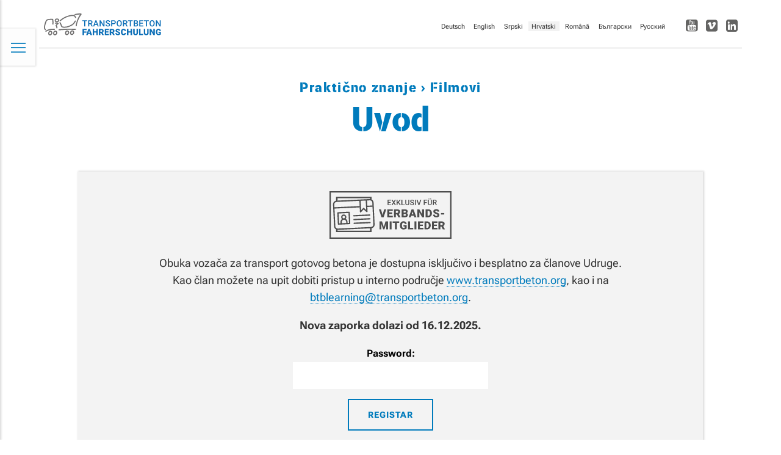

--- FILE ---
content_type: text/html; charset=UTF-8
request_url: https://www.btb-fahrerschulung.de/hr/kapitel/praxiswissen/filmovi/uvod/
body_size: 11385
content:
<!doctype html><html lang="hr"><head><meta charset="utf-8"><meta name="viewport" content="width=device-width, initial-scale=1"><style>#sidebar.inactive {
        margin-left: -26em;
      }
      @media screen and (max-width: 1680px) {
        #sidebar.inactive {
          margin-left: -24em;
        }
      }</style><title>Uvod &#x2d; Transportbeton&#x2d;Fahrerschulung</title><link rel="alternate" hreflang="de" href="https://www.btb-fahrerschulung.de/kapitel/praxiswissen/filme/einfuehrung/" /><link rel="alternate" hreflang="en" href="https://www.btb-fahrerschulung.de/en/chapter/practical-knowledge/videos/introduction/" /><link rel="alternate" hreflang="sr" href="https://www.btb-fahrerschulung.de/sr/kapitel/prakticno-znanje/filmovi/uvod/" /><link rel="alternate" hreflang="hr" href="https://www.btb-fahrerschulung.de/hr/kapitel/praxiswissen/filmovi/uvod/" /><link rel="alternate" hreflang="ro" href="https://www.btb-fahrerschulung.de/ro/kapitel/praxiswissen/filme/einfuhrung/" /><link rel="alternate" hreflang="bg" href="https://www.btb-fahrerschulung.de/bg/kapitel/praxiswissen/filme/einfuhrung/" /><link rel="alternate" hreflang="ru" href="https://www.btb-fahrerschulung.de/ru/kapitel/%d0%bf%d1%80%d0%b0%d0%ba%d1%82%d0%b8%d1%87%d0%b5%d1%81%d0%ba%d0%b8%d0%b5-%d0%b7%d0%bd%d0%b0%d0%bd%d0%b8%d1%8f/%d0%b2%d0%b8%d0%b4%d0%b5%d0%be/%d0%b2%d0%b2%d0%b5%d0%b4%d0%b5%d0%bd%d0%b8%d0%b5/" /><link rel="alternate" hreflang="x-default" href="https://www.btb-fahrerschulung.de/kapitel/praxiswissen/filme/einfuehrung/" /><meta name="robots" content="noindex,max-snippet:-1,max-image-preview:large,max-video-preview:-1" /><meta property="og:type" content="article" /><meta property="og:locale" content="hr_HR" /><meta property="og:site_name" content="Transportbeton-Fahrerschulung" /><meta property="og:title" content="Uvod" /><meta property="og:url" content="https://www.btb-fahrerschulung.de/hr/kapitel/praxiswissen/filmovi/uvod/" /><meta property="og:image" content="https://www.btb-fahrerschulung.de/app/uploads/2023/01/cropped-favicon.png" /><meta property="og:image:width" content="512" /><meta property="og:image:height" content="512" /><meta property="article:published_time" content="2022-04-10T21:38:24+00:00" /><meta property="article:modified_time" content="2023-03-02T13:20:25+00:00" /><meta name="twitter:card" content="summary_large_image" /><meta name="twitter:title" content="Uvod" /><meta name="twitter:image" content="https://www.btb-fahrerschulung.de/app/uploads/2023/01/cropped-favicon.png" /> <script type="application/ld+json">{"@context":"https://schema.org","@graph":[{"@type":"WebSite","@id":"https://www.btb-fahrerschulung.de/hr/#/schema/WebSite","url":"https://www.btb-fahrerschulung.de/hr/","name":"Transportbeton&#x2d;Fahrerschulung","inLanguage":"hr","potentialAction":{"@type":"SearchAction","target":{"@type":"EntryPoint","urlTemplate":"https://www.btb-fahrerschulung.de/hr/search/{search_term_string}/"},"query-input":"required name=search_term_string"},"publisher":{"@type":"Organization","@id":"https://www.btb-fahrerschulung.de/hr/#/schema/Organization","name":"Transportbeton&#x2d;Fahrerschulung","url":"https://www.btb-fahrerschulung.de/hr/","logo":{"@type":"ImageObject","url":"https://www.btb-fahrerschulung.de/app/uploads/2023/01/cropped-favicon.png","contentUrl":"https://www.btb-fahrerschulung.de/app/uploads/2023/01/cropped-favicon.png","width":512,"height":512,"contentSize":"9119"}}}]}</script>  <script>window._wpemojiSettings = {"baseUrl":"https:\/\/s.w.org\/images\/core\/emoji\/15.0.3\/72x72\/","ext":".png","svgUrl":"https:\/\/s.w.org\/images\/core\/emoji\/15.0.3\/svg\/","svgExt":".svg","source":{"concatemoji":"https:\/\/www.btb-fahrerschulung.de\/wp\/wp-includes\/js\/wp-emoji-release.min.js?ver=6.5.3"}};
/*! This file is auto-generated */
!function(i,n){var o,s,e;function c(e){try{var t={supportTests:e,timestamp:(new Date).valueOf()};sessionStorage.setItem(o,JSON.stringify(t))}catch(e){}}function p(e,t,n){e.clearRect(0,0,e.canvas.width,e.canvas.height),e.fillText(t,0,0);var t=new Uint32Array(e.getImageData(0,0,e.canvas.width,e.canvas.height).data),r=(e.clearRect(0,0,e.canvas.width,e.canvas.height),e.fillText(n,0,0),new Uint32Array(e.getImageData(0,0,e.canvas.width,e.canvas.height).data));return t.every(function(e,t){return e===r[t]})}function u(e,t,n){switch(t){case"flag":return n(e,"\ud83c\udff3\ufe0f\u200d\u26a7\ufe0f","\ud83c\udff3\ufe0f\u200b\u26a7\ufe0f")?!1:!n(e,"\ud83c\uddfa\ud83c\uddf3","\ud83c\uddfa\u200b\ud83c\uddf3")&&!n(e,"\ud83c\udff4\udb40\udc67\udb40\udc62\udb40\udc65\udb40\udc6e\udb40\udc67\udb40\udc7f","\ud83c\udff4\u200b\udb40\udc67\u200b\udb40\udc62\u200b\udb40\udc65\u200b\udb40\udc6e\u200b\udb40\udc67\u200b\udb40\udc7f");case"emoji":return!n(e,"\ud83d\udc26\u200d\u2b1b","\ud83d\udc26\u200b\u2b1b")}return!1}function f(e,t,n){var r="undefined"!=typeof WorkerGlobalScope&&self instanceof WorkerGlobalScope?new OffscreenCanvas(300,150):i.createElement("canvas"),a=r.getContext("2d",{willReadFrequently:!0}),o=(a.textBaseline="top",a.font="600 32px Arial",{});return e.forEach(function(e){o[e]=t(a,e,n)}),o}function t(e){var t=i.createElement("script");t.src=e,t.defer=!0,i.head.appendChild(t)}"undefined"!=typeof Promise&&(o="wpEmojiSettingsSupports",s=["flag","emoji"],n.supports={everything:!0,everythingExceptFlag:!0},e=new Promise(function(e){i.addEventListener("DOMContentLoaded",e,{once:!0})}),new Promise(function(t){var n=function(){try{var e=JSON.parse(sessionStorage.getItem(o));if("object"==typeof e&&"number"==typeof e.timestamp&&(new Date).valueOf()<e.timestamp+604800&&"object"==typeof e.supportTests)return e.supportTests}catch(e){}return null}();if(!n){if("undefined"!=typeof Worker&&"undefined"!=typeof OffscreenCanvas&&"undefined"!=typeof URL&&URL.createObjectURL&&"undefined"!=typeof Blob)try{var e="postMessage("+f.toString()+"("+[JSON.stringify(s),u.toString(),p.toString()].join(",")+"));",r=new Blob([e],{type:"text/javascript"}),a=new Worker(URL.createObjectURL(r),{name:"wpTestEmojiSupports"});return void(a.onmessage=function(e){c(n=e.data),a.terminate(),t(n)})}catch(e){}c(n=f(s,u,p))}t(n)}).then(function(e){for(var t in e)n.supports[t]=e[t],n.supports.everything=n.supports.everything&&n.supports[t],"flag"!==t&&(n.supports.everythingExceptFlag=n.supports.everythingExceptFlag&&n.supports[t]);n.supports.everythingExceptFlag=n.supports.everythingExceptFlag&&!n.supports.flag,n.DOMReady=!1,n.readyCallback=function(){n.DOMReady=!0}}).then(function(){return e}).then(function(){var e;n.supports.everything||(n.readyCallback(),(e=n.source||{}).concatemoji?t(e.concatemoji):e.wpemoji&&e.twemoji&&(t(e.twemoji),t(e.wpemoji)))}))}((window,document),window._wpemojiSettings);</script> <style id='wp-emoji-styles-inline-css'>img.wp-smiley, img.emoji {
		display: inline !important;
		border: none !important;
		box-shadow: none !important;
		height: 1em !important;
		width: 1em !important;
		margin: 0 0.07em !important;
		vertical-align: -0.1em !important;
		background: none !important;
		padding: 0 !important;
	}</style><link rel='stylesheet' id='wp-block-library-css' href='https://www.btb-fahrerschulung.de/wp/wp-includes/css/dist/block-library/style.min.css?ver=6.5.3' media='all' /><style id='bettertimes-bt-quiz-style-inline-css'>.wp-block-bettertimes-bt-quiz::part(items){padding-bottom:3rem}.wp-block-bettertimes-bt-quiz::part(footer){border-color:#fff;box-shadow:0 0 3px 4px #fff;padding:1rem}.wp-block-bettertimes-bt-quiz::part(footer):before{background:linear-gradient(0deg,#fff,transparent);bottom:100%;content:"";display:block;height:calc(5rem - 3px);left:0;position:absolute;right:0}.wp-block-bettertimes-bt-quiz [data-result-wrapper]{margin:-1rem -1rem 1rem;padding:1rem}.wp-block-bettertimes-bt-quiz [slot=buttons]{display:flex;flex-wrap:wrap;gap:1rem;justify-content:space-between}.wp-block-bettertimes-bt-quiz progress[value]{-webkit-appearance:none;-moz-appearance:none;appearance:none;border:none;height:1rem;width:100%}.wp-block-bettertimes-bt-quiz progress[value]::-webkit-progress-bar{background-color:var(--bt-quiz-progress-bar-background,#90ee90)}.wp-block-bettertimes-bt-quiz progress[value]::-webkit-progress-value{background-color:var(--bt-quiz-progress-value-background,green);-webkit-transition:all .2s ease;transition:all .2s ease}</style><style id='bettertimes-bt-quiz-chapter-style-inline-css'>.wp-block-bettertimes-bt-quiz-chapter.is-style-grid::part(items){grid-gap:1rem;display:grid;grid-template-columns:repeat(auto-fit,minmax(22rem,1fr));margin-bottom:0}.wp-block-bettertimes-bt-quiz-chapter .wp-block-bettertimes-bt-quiz-question{margin-bottom:0}</style><style id='bettertimes-bt-quiz-question-style-inline-css'>.wp-block-bettertimes-bt-quiz-question{position:relative}.wp-block-bettertimes-bt-quiz-question::part(form){grid-gap:1rem;align-items:center;display:grid}.wp-block-bettertimes-bt-quiz-question [slot=image]{-ms-grid-column-span:2;grid-area:image;-ms-grid-column:1;-ms-grid-row:1}.wp-block-bettertimes-bt-quiz-question::part(description){grid-area:description;-ms-grid-column:1;-ms-grid-row:1}.wp-block-bettertimes-bt-quiz-question:not(.is-style-horizontal):not(.is-style-vertical).has-image::part(form)>.wp-block-bettertimes-bt-quiz-question::part(description){-ms-grid-column:1;-ms-grid-row:2}.wp-block-bettertimes-bt-quiz-question.is-style-horizontal::part(form)>.wp-block-bettertimes-bt-quiz-question::part(description){-ms-grid-column:1;-ms-grid-row:1}.wp-block-bettertimes-bt-quiz-question.is-style-horizontal.has-image::part(form)>.wp-block-bettertimes-bt-quiz-question::part(description){-ms-grid-column:2;-ms-grid-row:1}.wp-block-bettertimes-bt-quiz-question.is-style-vertical::part(form)>.wp-block-bettertimes-bt-quiz-question::part(description){-ms-grid-column:1;-ms-grid-row:1}.wp-block-bettertimes-bt-quiz-question.is-style-vertical.has-image::part(form)>.wp-block-bettertimes-bt-quiz-question::part(description){-ms-grid-column:1;-ms-grid-row:2}.wp-block-bettertimes-bt-quiz-question [slot=choice]{grid-area:choice;-ms-grid-column:2;-ms-grid-row:1}.wp-block-bettertimes-bt-quiz-question [slot=choice] label,.wp-block-bettertimes-bt-quiz-question [slot=title]{margin-bottom:0}.wp-block-bettertimes-bt-quiz-question:not(.is-style-horizontal):not(.is-style-vertical)::part(form){grid-template-areas:"description choice";grid-template-columns:1fr auto}.wp-block-bettertimes-bt-quiz-question:not(.is-style-horizontal):not(.is-style-vertical).has-image::part(form){grid-template-areas:"image image" "description choice";grid-template-columns:1fr auto}.wp-block-bettertimes-bt-quiz-question:not(.is-style-horizontal):not(.is-style-vertical) [slot=choice]{display:flex;gap:1rem;justify-content:flex-end}.wp-block-bettertimes-bt-quiz-question.is-style-horizontal::part(form){grid-template-areas:"description choice";grid-template-columns:1fr auto}.wp-block-bettertimes-bt-quiz-question.is-style-horizontal.has-image::part(form){grid-template-areas:"image description choice";grid-template-columns:12rem 1fr auto}.wp-block-bettertimes-bt-quiz-question.is-style-vertical::part(form){grid-template-areas:"description" "choice"}.wp-block-bettertimes-bt-quiz-question.is-style-vertical.has-image::part(form){grid-template-areas:"image" "description" "choice"}.wp-block-bettertimes-bt-quiz-question [slot=image] img{height:auto;vertical-align:middle;width:100%}bt-quiz[submitted] .wp-block-bettertimes-bt-quiz-question[type=radio]:before{border-bottom:2rem solid transparent;border-bottom-color:var(--bt-quiz-question-indicator-background,transparent);border-left:2rem solid transparent;border-right:2rem solid transparent;border-right-color:var(--bt-quiz-question-indicator-background,transparent);border-top:2rem solid transparent;bottom:0;content:"";height:0;opacity:0;pointer-events:none;position:absolute;right:0;transition:opacity .2s ease;width:0;z-index:1}bt-quiz[submitted] .wp-block-bettertimes-bt-quiz-question[type=radio]:after{bottom:.5rem;color:var(--bt-quiz-question-indicator-color,currentColor);content:var(--bt-quiz-question-indicator-content);font-size:1.5rem;line-height:1;opacity:0;pointer-events:none;position:absolute;right:.5rem;transition:opacity .2s ease;z-index:2}bt-quiz[submitted] .wp-block-bettertimes-bt-quiz-question[type=radio][invalid]:after,bt-quiz[submitted] .wp-block-bettertimes-bt-quiz-question[type=radio][invalid]:before,bt-quiz[submitted] .wp-block-bettertimes-bt-quiz-question[type=radio][valid]:after,bt-quiz[submitted] .wp-block-bettertimes-bt-quiz-question[type=radio][valid]:before{opacity:1}bt-quiz[submitted] .wp-block-bettertimes-bt-quiz-question[type=radio][valid]:before{--bt-quiz-question-indicator-background:var(--bt-quiz-question-indicator-valid-background,#90ee90)}bt-quiz[submitted] .wp-block-bettertimes-bt-quiz-question[type=radio][valid]:after{--bt-quiz-question-indicator-color:var(--bt-quiz-question-indicator-valid-color,green);--bt-quiz-question-indicator-content:var(--bt-quiz-question-indicator-valid-content,"✔")}bt-quiz[submitted] .wp-block-bettertimes-bt-quiz-question[type=radio][invalid]:before{--bt-quiz-question-indicator-background:var(--bt-quiz-question-indicator-invalid-background,#ff9ea1)}bt-quiz[submitted] .wp-block-bettertimes-bt-quiz-question[type=radio][invalid]:after{--bt-quiz-question-indicator-color:var(--bt-quiz-question-indicator-valid-color,#ff383e);--bt-quiz-question-indicator-content:var(--bt-quiz-question-indicator-valid-content,"✘")}</style><style id='safe-svg-svg-icon-style-inline-css'>.safe-svg-cover{text-align:center}.safe-svg-cover .safe-svg-inside{display:inline-block;max-width:100%}.safe-svg-cover svg{height:100%;max-height:100%;max-width:100%;width:100%}</style><style id='global-styles-inline-css'>body{--wp--preset--color--black: var(--black, #333);--wp--preset--color--cyan-bluish-gray: #abb8c3;--wp--preset--color--white: var(--theme-palette-white, #fff);--wp--preset--color--pale-pink: #f78da7;--wp--preset--color--vivid-red: #cf2e2e;--wp--preset--color--luminous-vivid-orange: #ff6900;--wp--preset--color--luminous-vivid-amber: #fcb900;--wp--preset--color--light-green-cyan: #7bdcb5;--wp--preset--color--vivid-green-cyan: #00d084;--wp--preset--color--pale-cyan-blue: #8ed1fc;--wp--preset--color--vivid-cyan-blue: #0693e3;--wp--preset--color--vivid-purple: #9b51e0;--wp--preset--color--brand: var(--theme-palette-brand, #007bbc);--wp--preset--color--grey: var(--theme-palette-grey, #646463);--wp--preset--color--light-grey: #F3F3F3;--wp--preset--color--fg: var(--theme-palette-fg, #7f888f);--wp--preset--color--fg-light: #9fa3a6;--wp--preset--color--border: var(--theme-palette-border, rgba(210, 215, 217, 0.75));--wp--preset--color--accent: var(--theme-palette-accent, #0C6FB7);--wp--preset--color--error: var(--theme-palette-error, #ff383e);--wp--preset--gradient--vivid-cyan-blue-to-vivid-purple: linear-gradient(135deg,rgba(6,147,227,1) 0%,rgb(155,81,224) 100%);--wp--preset--gradient--light-green-cyan-to-vivid-green-cyan: linear-gradient(135deg,rgb(122,220,180) 0%,rgb(0,208,130) 100%);--wp--preset--gradient--luminous-vivid-amber-to-luminous-vivid-orange: linear-gradient(135deg,rgba(252,185,0,1) 0%,rgba(255,105,0,1) 100%);--wp--preset--gradient--luminous-vivid-orange-to-vivid-red: linear-gradient(135deg,rgba(255,105,0,1) 0%,rgb(207,46,46) 100%);--wp--preset--gradient--very-light-gray-to-cyan-bluish-gray: linear-gradient(135deg,rgb(238,238,238) 0%,rgb(169,184,195) 100%);--wp--preset--gradient--cool-to-warm-spectrum: linear-gradient(135deg,rgb(74,234,220) 0%,rgb(151,120,209) 20%,rgb(207,42,186) 40%,rgb(238,44,130) 60%,rgb(251,105,98) 80%,rgb(254,248,76) 100%);--wp--preset--gradient--blush-light-purple: linear-gradient(135deg,rgb(255,206,236) 0%,rgb(152,150,240) 100%);--wp--preset--gradient--blush-bordeaux: linear-gradient(135deg,rgb(254,205,165) 0%,rgb(254,45,45) 50%,rgb(107,0,62) 100%);--wp--preset--gradient--luminous-dusk: linear-gradient(135deg,rgb(255,203,112) 0%,rgb(199,81,192) 50%,rgb(65,88,208) 100%);--wp--preset--gradient--pale-ocean: linear-gradient(135deg,rgb(255,245,203) 0%,rgb(182,227,212) 50%,rgb(51,167,181) 100%);--wp--preset--gradient--electric-grass: linear-gradient(135deg,rgb(202,248,128) 0%,rgb(113,206,126) 100%);--wp--preset--gradient--midnight: linear-gradient(135deg,rgb(2,3,129) 0%,rgb(40,116,252) 100%);--wp--preset--font-size--small: 13px;--wp--preset--font-size--medium: 20px;--wp--preset--font-size--large: 36px;--wp--preset--font-size--x-large: 42px;--wp--preset--font-size--h-1: var(--theme-font-size-h1);--wp--preset--font-size--h-2: var(--theme-font-size-h2);--wp--preset--font-size--h-3: var(--theme-font-size-h3);--wp--preset--font-size--h-4: var(--theme-font-size-h44);--wp--preset--font-size--d-2: var(--theme-font-size-d2);--wp--preset--font-size--p: var(--theme-font-size-p);--wp--preset--font-family--system-font: -apple-system,BlinkMacSystemFont,"Segoe UI",Roboto,Oxygen-Sans,Ubuntu,Cantarell, "Helvetica Neue",sans-serif;--wp--preset--font-family--roboto: 'Roboto', -apple-system, BlinkMacSystemFont, Helvetica, Arial, sans-serif;--wp--preset--font-family--heading: 'transportbeton_stencilblack', 'Roboto', -apple-system, BlinkMacSystemFont, Helvetica, Arial, sans-serif;--wp--preset--spacing--20: 0.44rem;--wp--preset--spacing--30: 0.67rem;--wp--preset--spacing--40: 1rem;--wp--preset--spacing--50: 1.5rem;--wp--preset--spacing--60: 2.25rem;--wp--preset--spacing--70: 3.38rem;--wp--preset--spacing--80: 5.06rem;--wp--preset--shadow--natural: 6px 6px 9px rgba(0, 0, 0, 0.2);--wp--preset--shadow--deep: 12px 12px 50px rgba(0, 0, 0, 0.4);--wp--preset--shadow--sharp: 6px 6px 0px rgba(0, 0, 0, 0.2);--wp--preset--shadow--outlined: 6px 6px 0px -3px rgba(255, 255, 255, 1), 6px 6px rgba(0, 0, 0, 1);--wp--preset--shadow--crisp: 6px 6px 0px rgba(0, 0, 0, 1);--wp--custom--spacing: ;--wp--custom--typography--font-size: ;--wp--custom--typography--line-height: ;}body { margin: 0;--wp--style--global--content-size: 66.666667%;--wp--style--global--wide-size: max(calc(100% - 8rem), 75%); }.wp-site-blocks > .alignleft { float: left; margin-right: 2em; }.wp-site-blocks > .alignright { float: right; margin-left: 2em; }.wp-site-blocks > .aligncenter { justify-content: center; margin-left: auto; margin-right: auto; }:where(.is-layout-flex){gap: 0.5em;}:where(.is-layout-grid){gap: 0.5em;}body .is-layout-flow > .alignleft{float: left;margin-inline-start: 0;margin-inline-end: 2em;}body .is-layout-flow > .alignright{float: right;margin-inline-start: 2em;margin-inline-end: 0;}body .is-layout-flow > .aligncenter{margin-left: auto !important;margin-right: auto !important;}body .is-layout-constrained > .alignleft{float: left;margin-inline-start: 0;margin-inline-end: 2em;}body .is-layout-constrained > .alignright{float: right;margin-inline-start: 2em;margin-inline-end: 0;}body .is-layout-constrained > .aligncenter{margin-left: auto !important;margin-right: auto !important;}body .is-layout-constrained > :where(:not(.alignleft):not(.alignright):not(.alignfull)){max-width: var(--wp--style--global--content-size);margin-left: auto !important;margin-right: auto !important;}body .is-layout-constrained > .alignwide{max-width: var(--wp--style--global--wide-size);}body .is-layout-flex{display: flex;}body .is-layout-flex{flex-wrap: wrap;align-items: center;}body .is-layout-flex > *{margin: 0;}body .is-layout-grid{display: grid;}body .is-layout-grid > *{margin: 0;}body{padding-top: 0px;padding-right: 0px;padding-bottom: 0px;padding-left: 0px;}a:where(:not(.wp-element-button)){text-decoration: underline;}.wp-element-button, .wp-block-button__link{background-color: #32373c;border-width: 0;color: #fff;font-family: inherit;font-size: inherit;line-height: inherit;padding: calc(0.667em + 2px) calc(1.333em + 2px);text-decoration: none;}.has-black-color{color: var(--wp--preset--color--black) !important;}.has-cyan-bluish-gray-color{color: var(--wp--preset--color--cyan-bluish-gray) !important;}.has-white-color{color: var(--wp--preset--color--white) !important;}.has-pale-pink-color{color: var(--wp--preset--color--pale-pink) !important;}.has-vivid-red-color{color: var(--wp--preset--color--vivid-red) !important;}.has-luminous-vivid-orange-color{color: var(--wp--preset--color--luminous-vivid-orange) !important;}.has-luminous-vivid-amber-color{color: var(--wp--preset--color--luminous-vivid-amber) !important;}.has-light-green-cyan-color{color: var(--wp--preset--color--light-green-cyan) !important;}.has-vivid-green-cyan-color{color: var(--wp--preset--color--vivid-green-cyan) !important;}.has-pale-cyan-blue-color{color: var(--wp--preset--color--pale-cyan-blue) !important;}.has-vivid-cyan-blue-color{color: var(--wp--preset--color--vivid-cyan-blue) !important;}.has-vivid-purple-color{color: var(--wp--preset--color--vivid-purple) !important;}.has-brand-color{color: var(--wp--preset--color--brand) !important;}.has-grey-color{color: var(--wp--preset--color--grey) !important;}.has-light-grey-color{color: var(--wp--preset--color--light-grey) !important;}.has-fg-color{color: var(--wp--preset--color--fg) !important;}.has-fg-light-color{color: var(--wp--preset--color--fg-light) !important;}.has-border-color{color: var(--wp--preset--color--border) !important;}.has-accent-color{color: var(--wp--preset--color--accent) !important;}.has-error-color{color: var(--wp--preset--color--error) !important;}.has-black-background-color{background-color: var(--wp--preset--color--black) !important;}.has-cyan-bluish-gray-background-color{background-color: var(--wp--preset--color--cyan-bluish-gray) !important;}.has-white-background-color{background-color: var(--wp--preset--color--white) !important;}.has-pale-pink-background-color{background-color: var(--wp--preset--color--pale-pink) !important;}.has-vivid-red-background-color{background-color: var(--wp--preset--color--vivid-red) !important;}.has-luminous-vivid-orange-background-color{background-color: var(--wp--preset--color--luminous-vivid-orange) !important;}.has-luminous-vivid-amber-background-color{background-color: var(--wp--preset--color--luminous-vivid-amber) !important;}.has-light-green-cyan-background-color{background-color: var(--wp--preset--color--light-green-cyan) !important;}.has-vivid-green-cyan-background-color{background-color: var(--wp--preset--color--vivid-green-cyan) !important;}.has-pale-cyan-blue-background-color{background-color: var(--wp--preset--color--pale-cyan-blue) !important;}.has-vivid-cyan-blue-background-color{background-color: var(--wp--preset--color--vivid-cyan-blue) !important;}.has-vivid-purple-background-color{background-color: var(--wp--preset--color--vivid-purple) !important;}.has-brand-background-color{background-color: var(--wp--preset--color--brand) !important;}.has-grey-background-color{background-color: var(--wp--preset--color--grey) !important;}.has-light-grey-background-color{background-color: var(--wp--preset--color--light-grey) !important;}.has-fg-background-color{background-color: var(--wp--preset--color--fg) !important;}.has-fg-light-background-color{background-color: var(--wp--preset--color--fg-light) !important;}.has-border-background-color{background-color: var(--wp--preset--color--border) !important;}.has-accent-background-color{background-color: var(--wp--preset--color--accent) !important;}.has-error-background-color{background-color: var(--wp--preset--color--error) !important;}.has-black-border-color{border-color: var(--wp--preset--color--black) !important;}.has-cyan-bluish-gray-border-color{border-color: var(--wp--preset--color--cyan-bluish-gray) !important;}.has-white-border-color{border-color: var(--wp--preset--color--white) !important;}.has-pale-pink-border-color{border-color: var(--wp--preset--color--pale-pink) !important;}.has-vivid-red-border-color{border-color: var(--wp--preset--color--vivid-red) !important;}.has-luminous-vivid-orange-border-color{border-color: var(--wp--preset--color--luminous-vivid-orange) !important;}.has-luminous-vivid-amber-border-color{border-color: var(--wp--preset--color--luminous-vivid-amber) !important;}.has-light-green-cyan-border-color{border-color: var(--wp--preset--color--light-green-cyan) !important;}.has-vivid-green-cyan-border-color{border-color: var(--wp--preset--color--vivid-green-cyan) !important;}.has-pale-cyan-blue-border-color{border-color: var(--wp--preset--color--pale-cyan-blue) !important;}.has-vivid-cyan-blue-border-color{border-color: var(--wp--preset--color--vivid-cyan-blue) !important;}.has-vivid-purple-border-color{border-color: var(--wp--preset--color--vivid-purple) !important;}.has-brand-border-color{border-color: var(--wp--preset--color--brand) !important;}.has-grey-border-color{border-color: var(--wp--preset--color--grey) !important;}.has-light-grey-border-color{border-color: var(--wp--preset--color--light-grey) !important;}.has-fg-border-color{border-color: var(--wp--preset--color--fg) !important;}.has-fg-light-border-color{border-color: var(--wp--preset--color--fg-light) !important;}.has-border-border-color{border-color: var(--wp--preset--color--border) !important;}.has-accent-border-color{border-color: var(--wp--preset--color--accent) !important;}.has-error-border-color{border-color: var(--wp--preset--color--error) !important;}.has-vivid-cyan-blue-to-vivid-purple-gradient-background{background: var(--wp--preset--gradient--vivid-cyan-blue-to-vivid-purple) !important;}.has-light-green-cyan-to-vivid-green-cyan-gradient-background{background: var(--wp--preset--gradient--light-green-cyan-to-vivid-green-cyan) !important;}.has-luminous-vivid-amber-to-luminous-vivid-orange-gradient-background{background: var(--wp--preset--gradient--luminous-vivid-amber-to-luminous-vivid-orange) !important;}.has-luminous-vivid-orange-to-vivid-red-gradient-background{background: var(--wp--preset--gradient--luminous-vivid-orange-to-vivid-red) !important;}.has-very-light-gray-to-cyan-bluish-gray-gradient-background{background: var(--wp--preset--gradient--very-light-gray-to-cyan-bluish-gray) !important;}.has-cool-to-warm-spectrum-gradient-background{background: var(--wp--preset--gradient--cool-to-warm-spectrum) !important;}.has-blush-light-purple-gradient-background{background: var(--wp--preset--gradient--blush-light-purple) !important;}.has-blush-bordeaux-gradient-background{background: var(--wp--preset--gradient--blush-bordeaux) !important;}.has-luminous-dusk-gradient-background{background: var(--wp--preset--gradient--luminous-dusk) !important;}.has-pale-ocean-gradient-background{background: var(--wp--preset--gradient--pale-ocean) !important;}.has-electric-grass-gradient-background{background: var(--wp--preset--gradient--electric-grass) !important;}.has-midnight-gradient-background{background: var(--wp--preset--gradient--midnight) !important;}.has-small-font-size{font-size: var(--wp--preset--font-size--small) !important;}.has-medium-font-size{font-size: var(--wp--preset--font-size--medium) !important;}.has-large-font-size{font-size: var(--wp--preset--font-size--large) !important;}.has-x-large-font-size{font-size: var(--wp--preset--font-size--x-large) !important;}.has-h-1-font-size{font-size: var(--wp--preset--font-size--h-1) !important;}.has-h-2-font-size{font-size: var(--wp--preset--font-size--h-2) !important;}.has-h-3-font-size{font-size: var(--wp--preset--font-size--h-3) !important;}.has-h-4-font-size{font-size: var(--wp--preset--font-size--h-4) !important;}.has-d-2-font-size{font-size: var(--wp--preset--font-size--d-2) !important;}.has-p-font-size{font-size: var(--wp--preset--font-size--p) !important;}.has-system-font-font-family{font-family: var(--wp--preset--font-family--system-font) !important;}.has-roboto-font-family{font-family: var(--wp--preset--font-family--roboto) !important;}.has-heading-font-family{font-family: var(--wp--preset--font-family--heading) !important;}
.wp-block-navigation a:where(:not(.wp-element-button)){color: inherit;}
:where(.wp-block-post-template.is-layout-flex){gap: 1.25em;}:where(.wp-block-post-template.is-layout-grid){gap: 1.25em;}
:where(.wp-block-columns.is-layout-flex){gap: 2em;}:where(.wp-block-columns.is-layout-grid){gap: 2em;}
.wp-block-pullquote{font-size: 1.5em;line-height: 1.6;}</style><link rel='stylesheet' id='wpml-blocks-css' href='https://www.btb-fahrerschulung.de/app/plugins/sitepress-multilingual-cms/dist/css/blocks/styles.css?ver=4.6.9' media='all' /><link rel='stylesheet' id='wpml-legacy-dropdown-click-0-css' href='https://www.btb-fahrerschulung.de/app/plugins/sitepress-multilingual-cms/templates/language-switchers/legacy-dropdown-click/style.min.css?ver=1' media='all' /><link rel='stylesheet' id='wpml-legacy-horizontal-list-0-css' href='https://www.btb-fahrerschulung.de/app/plugins/sitepress-multilingual-cms/templates/language-switchers/legacy-list-horizontal/style.min.css?ver=1' media='all' /><link rel='stylesheet' id='cms-navigation-style-base-css' href='https://www.btb-fahrerschulung.de/app/plugins/wpml-cms-nav/res/css/cms-navigation-base.css?ver=1.5.5' media='screen' /><link rel='stylesheet' id='cms-navigation-style-css' href='https://www.btb-fahrerschulung.de/app/plugins/wpml-cms-nav/res/css/cms-navigation.css?ver=1.5.5' media='screen' /><link rel='stylesheet' id='a3a3_lazy_load-css' href='//www.btb-fahrerschulung.de/app/uploads/sass/a3_lazy_load.min.css?ver=1676067442' media='all' /><link rel='stylesheet' id='app/0-css' href='https://www.btb-fahrerschulung.de/app/themes/btb-fahrerschulung/public/app.bb1c69.css' media='all' /> <script id="wpml-cookie-js-extra">var wpml_cookies = {"wp-wpml_current_language":{"value":"hr","expires":1,"path":"\/"}};
var wpml_cookies = {"wp-wpml_current_language":{"value":"hr","expires":1,"path":"\/"}};</script> <script src="https://www.btb-fahrerschulung.de/app/plugins/sitepress-multilingual-cms/res/js/cookies/language-cookie.js?ver=4.6.9" id="wpml-cookie-js" defer data-wp-strategy="defer"></script> <script src="https://www.btb-fahrerschulung.de/app/plugins/bt-quiz/build/frontend/quiz.js?ver=38d5f5af7f6f372e3620" id="bettertimes-bt-quiz-script-js"></script> <script src="https://www.btb-fahrerschulung.de/app/plugins/bt-quiz/build/frontend/quiz-chapter.js?ver=f2e504cd8dacf77aa664" id="bettertimes-bt-quiz-chapter-script-js"></script> <script src="https://www.btb-fahrerschulung.de/app/plugins/bt-quiz/build/frontend/quiz-question.js?ver=ce0e06191967f969ebfc" id="bettertimes-bt-quiz-question-script-js"></script> <script src="https://www.btb-fahrerschulung.de/wp/wp-includes/js/jquery/jquery.min.js?ver=3.7.1" id="jquery-core-js"></script> <script src="https://www.btb-fahrerschulung.de/wp/wp-includes/js/jquery/jquery-migrate.min.js?ver=3.4.1" id="jquery-migrate-js"></script> <script src="https://www.btb-fahrerschulung.de/app/plugins/sitepress-multilingual-cms/templates/language-switchers/legacy-dropdown-click/script.min.js?ver=1" id="wpml-legacy-dropdown-click-0-js"></script> <link rel="https://api.w.org/" href="https://www.btb-fahrerschulung.de/hr/wp-json/" /><link rel="alternate" type="application/json" href="https://www.btb-fahrerschulung.de/hr/wp-json/wp/v2/btb_chapter/2000" /><link rel="EditURI" type="application/rsd+xml" title="RSD" href="https://www.btb-fahrerschulung.de/wp/xmlrpc.php?rsd" /><link rel="alternate" type="application/json+oembed" href="https://www.btb-fahrerschulung.de/hr/wp-json/oembed/1.0/embed?url=https%3A%2F%2Fwww.btb-fahrerschulung.de%2Fhr%2Fkapitel%2Fpraxiswissen%2Ffilmovi%2Fuvod%2F" /><link rel="alternate" type="text/xml+oembed" href="https://www.btb-fahrerschulung.de/hr/wp-json/oembed/1.0/embed?url=https%3A%2F%2Fwww.btb-fahrerschulung.de%2Fhr%2Fkapitel%2Fpraxiswissen%2Ffilmovi%2Fuvod%2F&#038;format=xml" /><meta name="generator" content="WPML ver:4.6.9 stt:7,22,1,3,44,45,49;" /><meta name="theme-color" content="#007bbc"><meta name="msapplication-navbutton-color" content="#007bbc"><meta name="apple-mobile-web-app-capable" content="yes"><meta name="apple-mobile-web-app-status-bar-style" content="black-translucent"><script>var _paq = window._paq = window._paq || [];
  /* tracker methods like "setCustomDimension" should be called before "trackPageView" */
  _paq.push(['trackPageView']);
  _paq.push(['enableLinkTracking']);
  (function() {
    var u="//etrackingserver.de/";
    _paq.push(['setTrackerUrl', u+'matomo.php']);
    _paq.push(['setSiteId', '139']);
    var d=document, g=d.createElement('script'), s=d.getElementsByTagName('script')[0];
    g.async=true; g.src=u+'matomo.js'; s.parentNode.insertBefore(g,s);
  })();</script><link rel="icon" href="https://www.btb-fahrerschulung.de/app/uploads/2023/01/cropped-favicon-32x32.png" sizes="32x32" /><link rel="icon" href="https://www.btb-fahrerschulung.de/app/uploads/2023/01/cropped-favicon-192x192.png" sizes="192x192" /><link rel="apple-touch-icon" href="https://www.btb-fahrerschulung.de/app/uploads/2023/01/cropped-favicon-180x180.png" /><meta name="msapplication-TileImage" content="https://www.btb-fahrerschulung.de/app/uploads/2023/01/cropped-favicon-270x270.png" /><style id="wp-custom-css">.otgs-development-site-front-end {
	display: none!important;
	visibility: hidden!important;
}

#header .langswitch .wpml-ls-legacy-list-horizontal ul>li a img.wpml-ls-flag  {
	display: none!important
}

.wpml-ls-legacy-list-horizontal .wpml-ls-flag + span {
  margin-left: 0;
}

#sidebar #sidebar-imprint .wpml-ls-legacy-dropdown-click .wpml-ls-item a img {
  margin-right: .3em;
  display: none;
}</style></head><body class="btb_chapter-template-default single single-btb_chapter postid-2000 wp-embed-responsive uvod"><div id="app"> <a class="sr-only focus:not-sr-only" href="#main"> Skip to content </a><div id="wrapper"><div id="main"><div class="inner"><header id="header"><div class="logo-mobile"> <a href="https://www.btb-fahrerschulung.de/hr/"> <img src="https://www.btb-fahrerschulung.de/app/themes/btb-fahrerschulung/public/transportbeton-fahrerschulung.47d187.svg" alt="Transportbeton-Fahrerschulung"> <span class="sr-only">Transportbeton-Fahrerschulung</span> </a></div><div class="langswitch"><div class="wpml-ls-statics-shortcode_actions wpml-ls wpml-ls-legacy-list-horizontal"><ul><li class="wpml-ls-slot-shortcode_actions wpml-ls-item wpml-ls-item-de wpml-ls-first-item wpml-ls-item-legacy-list-horizontal"> <a href="https://www.btb-fahrerschulung.de/kapitel/praxiswissen/filme/einfuehrung/" class="wpml-ls-link"> <img
 class="wpml-ls-flag"
 src="https://www.btb-fahrerschulung.de/app/uploads/flags/language-de.svg"
 alt=""
 width=18
 height=12
 /><span class="wpml-ls-native" lang="de">Deutsch</span></a></li><li class="wpml-ls-slot-shortcode_actions wpml-ls-item wpml-ls-item-en wpml-ls-item-legacy-list-horizontal"> <a href="https://www.btb-fahrerschulung.de/en/chapter/practical-knowledge/videos/introduction/" class="wpml-ls-link"> <img
 class="wpml-ls-flag"
 src="https://www.btb-fahrerschulung.de/app/uploads/flags/language-en.svg"
 alt=""
 width=18
 height=12
 /><span class="wpml-ls-native" lang="en">English</span></a></li><li class="wpml-ls-slot-shortcode_actions wpml-ls-item wpml-ls-item-sr wpml-ls-item-legacy-list-horizontal"> <a href="https://www.btb-fahrerschulung.de/sr/kapitel/prakticno-znanje/filmovi/uvod/" class="wpml-ls-link"> <img
 class="wpml-ls-flag"
 src="https://www.btb-fahrerschulung.de/app/uploads/flags/country-rs.svg"
 alt=""
 width=18
 height=12
 /><span class="wpml-ls-native" lang="sr">Srpski</span></a></li><li class="wpml-ls-slot-shortcode_actions wpml-ls-item wpml-ls-item-hr wpml-ls-current-language wpml-ls-item-legacy-list-horizontal"> <a href="https://www.btb-fahrerschulung.de/hr/kapitel/praxiswissen/filmovi/uvod/" class="wpml-ls-link"> <img
 class="wpml-ls-flag"
 src="https://www.btb-fahrerschulung.de/app/uploads/flags/country-hr.svg"
 alt=""
 width=18
 height=12
 /><span class="wpml-ls-native">Hrvatski</span></a></li><li class="wpml-ls-slot-shortcode_actions wpml-ls-item wpml-ls-item-ro wpml-ls-item-legacy-list-horizontal"> <a href="https://www.btb-fahrerschulung.de/ro/kapitel/praxiswissen/filme/einfuhrung/" class="wpml-ls-link"> <img
 class="wpml-ls-flag"
 src="https://www.btb-fahrerschulung.de/app/plugins/sitepress-multilingual-cms/res/flags/ro.png"
 alt=""
 width=18
 height=12
 /><span class="wpml-ls-native" lang="ro">Română</span></a></li><li class="wpml-ls-slot-shortcode_actions wpml-ls-item wpml-ls-item-bg wpml-ls-item-legacy-list-horizontal"> <a href="https://www.btb-fahrerschulung.de/bg/kapitel/praxiswissen/filme/einfuhrung/" class="wpml-ls-link"> <img
 class="wpml-ls-flag"
 src="https://www.btb-fahrerschulung.de/app/plugins/sitepress-multilingual-cms/res/flags/bg.png"
 alt=""
 width=18
 height=12
 /><span class="wpml-ls-native" lang="bg">Български</span></a></li><li class="wpml-ls-slot-shortcode_actions wpml-ls-item wpml-ls-item-ru wpml-ls-last-item wpml-ls-item-legacy-list-horizontal"> <a href="https://www.btb-fahrerschulung.de/ru/kapitel/%d0%bf%d1%80%d0%b0%d0%ba%d1%82%d0%b8%d1%87%d0%b5%d1%81%d0%ba%d0%b8%d0%b5-%d0%b7%d0%bd%d0%b0%d0%bd%d0%b8%d1%8f/%d0%b2%d0%b8%d0%b4%d0%b5%d0%be/%d0%b2%d0%b2%d0%b5%d0%b4%d0%b5%d0%bd%d0%b8%d0%b5/" class="wpml-ls-link"> <img
 class="wpml-ls-flag"
 src="https://www.btb-fahrerschulung.de/app/plugins/sitepress-multilingual-cms/res/flags/ru.png"
 alt=""
 width=18
 height=12
 /><span class="wpml-ls-native" lang="ru">Русский</span></a></li></ul></div></div><ul class="social-icons" aria-label="Social Icons HR"><li> <a href="https://www.youtube.com/channel/UClKMgVZAWnbyO7OjOom2dAQ"
 class="social-icons__icon icon fa-youtube-square"         target="_blank"       > <span class="label">YouTube</span> </a></li><li> <a href="https://vimeo.com/transportbeton"
 class="social-icons__icon icon fa-vimeo-square"         target="_blank"       > <span class="label">Vimeo</span> </a></li><li> <a href="https://www.linkedin.com/company/bundesverband-transportbeton"
 class="social-icons__icon icon fa-linkedin-square"         target="_blank"       > <span class="label">LinkedIn</span> </a></li></ul></header><div><header class="page-header 12u(small) 8u -2u subject"><nav class="breadcrumbs"> <a class="breadcrumbs__item breadcrumbs__item--0" href="https://www.btb-fahrerschulung.de/hr/kapitel/praxiswissen/"> Praktično znanje </a> <a class="breadcrumbs__item breadcrumbs__item--1" href="https://www.btb-fahrerschulung.de/hr/kapitel/praxiswissen/filmovi/"> Filmovi </a></nav><h1>Uvod</h1></header><div class="postpass_form"><div class="container"> <img decoding="async" class="members_only" src="https://www.btb-fahrerschulung.de/app/themes/btb-fahrerschulung/public/verbandsmitglieder.f05b13.svg" alt="" /></p><form action="https://www.btb-fahrerschulung.de/wp/wp-login.php?action=postpass" class="post-password-form" method="post"><p><p>Obuka vozača za transport gotovog betona je dostupna isključivo i besplatno za članove Udruge.<br /> Kao član možete na upit dobiti pristup u interno područje <a target="_blank" href="https://www.transportbeton.org">www.transportbeton.org</a>, kao i na <a href='mailto&#58;bt&#98;lea&#37;&#55;&#50;ni%6Eg&#64;t&#114;ansp&#111;&#114;tbe&#116;o&#110;&#46;o&#37;7&#50;g'>b&#116;ble&#97;rning&#64;&#116;ra&#110;&#115;por&#116;&#98;et&#111;n&#46;or&#103;</a>.</p><p><b>Nova zaporka dolazi od 16.12.2025.</b></p></p><p><label for="pwbox-2000">Password: <input name="post_password" id="pwbox-2000" type="password" spellcheck="false" size="20" /></label> <input type="submit" name="Submit" value="Registar" /></p></form></div></div><hr class="wp-block-separator alignwide is-style-wide"><nav class="prev-next-nav alignwide"> <a href="https://www.btb-fahrerschulung.de/hr/kapitel/vozilo-i-tehnologija/test-znanja/" rel="prev" class="prev-next-nav__link prev-next-nav__link--prev button"> ←  Natrag na test „Test znanja“ </a> <a href="https://www.btb-fahrerschulung.de/hr/kapitel/praxiswissen/filmovi/utovar-i-istovar/" rel="next" class="prev-next-nav__link prev-next-nav__link--next button"> Dalje na film „Utovar i istovar“  → </a></nav></div></div></div><div id="sidebar"><div class="inner"><nav id="menu"><header> <a href="https://www.btb-fahrerschulung.de/hr/"><img src="https://www.btb-fahrerschulung.de/app/themes/btb-fahrerschulung/public/transportbeton-fahrerschulung.47d187.svg" alt="Transportbeton-Fahrerschulung" width="254" height="47" /></a></header><ul class="main-nav" aria-label="Hauptmenü - HR"><li class="main-nav__item main-nav__item--level-0  menu-item-home"> <a href="https://www.btb-fahrerschulung.de/hr/"> Početak </a></li><li class="main-nav__item main-nav__item--level-0 "> <span class="opener">Vozilo i tehnologija</span><ul class="main-nav__item__submenu main-nav__item__submenu--level-0"><li class="main-nav__item main-nav__item--level-1 "> <span >Filmovi</span><ul class="main-nav__item__submenu main-nav__item__submenu--level-1"><li class="main-nav__item main-nav__item--level-2  menu-item-object-btb_chapter"> <a href="https://www.btb-fahrerschulung.de/hr/kapitel/vozilo-i-tehnologija/filmovi/uvod/"> Uvod </a></li><li class="main-nav__item main-nav__item--level-2  menu-item-object-btb_chapter"> <a href="https://www.btb-fahrerschulung.de/hr/kapitel/vozilo-i-tehnologija/filmovi/odrzavanje-i-briga/"> Održavanje I briga </a></li><li class="main-nav__item main-nav__item--level-2  menu-item-object-btb_chapter"> <a href="https://www.btb-fahrerschulung.de/hr/kapitel/vozilo-i-tehnologija/filmovi/oprema/"> Oprema </a></li><li class="main-nav__item main-nav__item--level-2  menu-item-object-btb_chapter"> <a href="https://www.btb-fahrerschulung.de/hr/kapitel/vozilo-i-tehnologija/filmovi/troskovi-popravaka/"> Troškovi popravaka </a></li><li class="main-nav__item main-nav__item--level-2  menu-item-object-btb_chapter"> <a href="https://www.btb-fahrerschulung.de/hr/kapitel/vozilo-i-tehnologija/filmovi/digitalni-tahograf/"> Digitalni tahograf </a></li></ul></li><li class="main-nav__item main-nav__item--level-1 "> <span >Kontrolni popisi</span><ul class="main-nav__item__submenu main-nav__item__submenu--level-1"><li class="main-nav__item main-nav__item--level-2  menu-item-object-btb_chapter"> <a href="https://www.btb-fahrerschulung.de/hr/kapitel/vozilo-i-tehnologija/kontrolni-popisi/svakodnevne-kontrole/"> Svakodnevne kontrole </a></li><li class="main-nav__item main-nav__item--level-2  menu-item-object-btb_chapter"> <a href="https://www.btb-fahrerschulung.de/hr/kapitel/vozilo-i-tehnologija/kontrolni-popisi/tjedna-provjera/"> Tjedna provjera </a></li><li class="main-nav__item main-nav__item--level-2  menu-item-object-btb_chapter"> <a href="https://www.btb-fahrerschulung.de/hr/kapitel/vozilo-i-tehnologija/kontrolni-popisi/halbjahrliche-kontrolle/"> Polugodišnja kontrole </a></li><li class="main-nav__item main-nav__item--level-2  menu-item-object-btb_chapter"> <a href="https://www.btb-fahrerschulung.de/hr/kapitel/vozilo-i-tehnologija/kontrolni-popisi/digitalni-tahograf/"> Digitalni tahograf </a></li><li class="main-nav__item main-nav__item--level-2 submenu important menu-item-object-btb_chapter"> <a href="https://www.btb-fahrerschulung.de/hr/kapitel/vozilo-i-tehnologija/test-znanja/"> Test znanja </a></li></ul></li></ul></li><li class="main-nav__item main-nav__item--level-0  current-menu-ancestor"> <span class="opener current active">Praktično znanje</span><ul class="main-nav__item__submenu main-nav__item__submenu--level-0"><li class="main-nav__item main-nav__item--level-1  current-menu-ancestor current-menu-parent"> <span class="current">Filmovi</span><ul class="main-nav__item__submenu main-nav__item__submenu--level-1"><li class="main-nav__item main-nav__item--level-2  menu-item-object-btb_chapter current-menu-item"> <a href="https://www.btb-fahrerschulung.de/hr/kapitel/praxiswissen/filmovi/uvod/" class="current"> Uvod </a></li><li class="main-nav__item main-nav__item--level-2  menu-item-object-btb_chapter"> <a href="https://www.btb-fahrerschulung.de/hr/kapitel/praxiswissen/filmovi/utovar-i-istovar/"> Utovar i istovar </a></li><li class="main-nav__item main-nav__item--level-2  menu-item-object-btb_chapter"> <a href="https://www.btb-fahrerschulung.de/hr/kapitel/praxiswissen/filmovi/na-putu/"> Na putu </a></li><li class="main-nav__item main-nav__item--level-2  menu-item-object-btb_chapter"> <a href="https://www.btb-fahrerschulung.de/hr/kapitel/praxiswissen/filmovi/otpremnica/"> Otpremnica </a></li><li class="main-nav__item main-nav__item--level-2  menu-item-object-btb_chapter"> <a href="https://www.btb-fahrerschulung.de/hr/kapitel/praxiswissen/filmovi/zakljucno-ciscenje/"> Zaključno čišćenje </a></li></ul></li><li class="main-nav__item main-nav__item--level-1 important menu-item-object-btb_chapter"> <a href="https://www.btb-fahrerschulung.de/hr/kapitel/praxiswissen/kontrolni-spisak/"> Kontrolni spisak </a></li><li class="main-nav__item main-nav__item--level-1 submenu important menu-item-object-btb_chapter"> <a href="https://www.btb-fahrerschulung.de/hr/kapitel/praxiswissen/test-znanja/"> Test znanja </a></li></ul></li><li class="main-nav__item main-nav__item--level-0 "> <span class="opener">Građevinski materijal</span><ul class="main-nav__item__submenu main-nav__item__submenu--level-0"><li class="main-nav__item main-nav__item--level-1 importan menu-item-object-btb_chapter"> <a href="https://www.btb-fahrerschulung.de/hr/kapitel/baustoffkunde/baustoffkunde-2/"> Građevinski materijal </a></li><li class="main-nav__item main-nav__item--level-1 submenu important menu-item-object-btb_chapter"> <a href="https://www.btb-fahrerschulung.de/hr/kapitel/baustoffkunde/kontrolni-spisak/"> Kontrolni spisak </a></li><li class="main-nav__item main-nav__item--level-1 submenu important menu-item-object-btb_chapter"> <a href="https://www.btb-fahrerschulung.de/hr/kapitel/baustoffkunde/test-znanja/"> Test znanja </a></li></ul></li><li class="main-nav__item main-nav__item--level-0 "> <span class="opener">Sigurnost na radu</span><ul class="main-nav__item__submenu main-nav__item__submenu--level-0"><li class="main-nav__item main-nav__item--level-1 important menu-item-object-btb_chapter"> <a href="https://www.btb-fahrerschulung.de/hr/kapitel/sigurnost-na-radu/sigurnost-na-radu/"> Sigurnost na radu </a></li><li class="main-nav__item main-nav__item--level-1  menu-item-object-btb_chapter"> <a href="https://www.btb-fahrerschulung.de/hr/kapitel/sigurnost-na-radu/10-temeljnih-pravila/"> 10 Temeljnih pravila </a></li><li class="main-nav__item main-nav__item--level-1  menu-item-object-btb_chapter"> <a href="https://www.btb-fahrerschulung.de/hr/kapitel/sigurnost-na-radu/ugroze-za-ljude-i-okolis/"> Ugroze za ljude i okoliš </a></li><li class="main-nav__item main-nav__item--level-1  menu-item-object-btb_chapter"> <a href="https://www.btb-fahrerschulung.de/hr/kapitel/sigurnost-na-radu/nesrece-i-uzroci/"> Nesreće i uzroci </a></li><li class="main-nav__item main-nav__item--level-1  menu-item-object-btb_chapter"> <a href="https://www.btb-fahrerschulung.de/hr/kapitel/sigurnost-na-radu/zastitne-mere-i-pravilno-ophodenje/"> Zaštitne mere i pravilno ophođenje </a></li><li class="main-nav__item main-nav__item--level-1  menu-item-object-btb_chapter"> <a href="https://www.btb-fahrerschulung.de/hr/kapitel/sigurnost-na-radu/upozoravajuci-znakovi/"> Upozoravajući znakovi </a></li><li class="main-nav__item main-nav__item--level-1 submenu important menu-item-object-btb_chapter"> <a href="https://www.btb-fahrerschulung.de/hr/kapitel/sigurnost-na-radu/kontrolni-spisak/"> Kontrolni spisak </a></li><li class="main-nav__item main-nav__item--level-1 submenu important menu-item-object-btb_chapter"> <a href="https://www.btb-fahrerschulung.de/hr/kapitel/sigurnost-na-radu/test-znanja/"> Test znanja </a></li></ul></li><li class="main-nav__item main-nav__item--level-0  menu-item-object-btb_chapter"> <a href="https://www.btb-fahrerschulung.de/hr/kapitel/downloads/"> Downloads </a></li></ul></nav><section id="sidebar-imprint"><div class="widget icl_lang_sel_widget-2 widget_icl_lang_sel_widget"><div class="wpml-ls-sidebars-sidebar-footer wpml-ls wpml-ls-legacy-dropdown-click js-wpml-ls-legacy-dropdown-click"><ul><li class="wpml-ls-slot-sidebar-footer wpml-ls-item wpml-ls-item-hr wpml-ls-current-language wpml-ls-item-legacy-dropdown-click"> <a href="#" class="js-wpml-ls-item-toggle wpml-ls-item-toggle"> <img
 class="wpml-ls-flag"
 src="https://www.btb-fahrerschulung.de/app/uploads/flags/country-hr.svg"
 alt=""
 width=21
 height=16
 /><span class="wpml-ls-native">Hrvatski</span></a><ul class="js-wpml-ls-sub-menu wpml-ls-sub-menu"><li class="wpml-ls-slot-sidebar-footer wpml-ls-item wpml-ls-item-de wpml-ls-first-item"> <a href="https://www.btb-fahrerschulung.de/kapitel/praxiswissen/filme/einfuehrung/" class="wpml-ls-link"> <img
 class="wpml-ls-flag"
 src="https://www.btb-fahrerschulung.de/app/uploads/flags/language-de.svg"
 alt=""
 width=21
 height=16
 /><span class="wpml-ls-native" lang="de">Deutsch</span></a></li><li class="wpml-ls-slot-sidebar-footer wpml-ls-item wpml-ls-item-en"> <a href="https://www.btb-fahrerschulung.de/en/chapter/practical-knowledge/videos/introduction/" class="wpml-ls-link"> <img
 class="wpml-ls-flag"
 src="https://www.btb-fahrerschulung.de/app/uploads/flags/language-en.svg"
 alt=""
 width=21
 height=16
 /><span class="wpml-ls-native" lang="en">English</span></a></li><li class="wpml-ls-slot-sidebar-footer wpml-ls-item wpml-ls-item-sr"> <a href="https://www.btb-fahrerschulung.de/sr/kapitel/prakticno-znanje/filmovi/uvod/" class="wpml-ls-link"> <img
 class="wpml-ls-flag"
 src="https://www.btb-fahrerschulung.de/app/uploads/flags/country-rs.svg"
 alt=""
 width=21
 height=16
 /><span class="wpml-ls-native" lang="sr">Srpski</span></a></li><li class="wpml-ls-slot-sidebar-footer wpml-ls-item wpml-ls-item-ro"> <a href="https://www.btb-fahrerschulung.de/ro/kapitel/praxiswissen/filme/einfuhrung/" class="wpml-ls-link"> <img
 class="wpml-ls-flag"
 src="https://www.btb-fahrerschulung.de/app/plugins/sitepress-multilingual-cms/res/flags/ro.png"
 alt=""
 width=21
 height=16
 /><span class="wpml-ls-native" lang="ro">Română</span></a></li><li class="wpml-ls-slot-sidebar-footer wpml-ls-item wpml-ls-item-bg"> <a href="https://www.btb-fahrerschulung.de/bg/kapitel/praxiswissen/filme/einfuhrung/" class="wpml-ls-link"> <img
 class="wpml-ls-flag"
 src="https://www.btb-fahrerschulung.de/app/plugins/sitepress-multilingual-cms/res/flags/bg.png"
 alt=""
 width=21
 height=16
 /><span class="wpml-ls-native" lang="bg">Български</span></a></li><li class="wpml-ls-slot-sidebar-footer wpml-ls-item wpml-ls-item-ru wpml-ls-last-item"> <a href="https://www.btb-fahrerschulung.de/ru/kapitel/%d0%bf%d1%80%d0%b0%d0%ba%d1%82%d0%b8%d1%87%d0%b5%d1%81%d0%ba%d0%b8%d0%b5-%d0%b7%d0%bd%d0%b0%d0%bd%d0%b8%d1%8f/%d0%b2%d0%b8%d0%b4%d0%b5%d0%be/%d0%b2%d0%b2%d0%b5%d0%b4%d0%b5%d0%bd%d0%b8%d0%b5/" class="wpml-ls-link"> <img
 class="wpml-ls-flag"
 src="https://www.btb-fahrerschulung.de/app/plugins/sitepress-multilingual-cms/res/flags/ru.png"
 alt=""
 width=21
 height=16
 /><span class="wpml-ls-native" lang="ru">Русский</span></a></li></ul></li></ul></div></div><div class="widget block-5 widget_block widget_text"></div><div class="widget block-8 widget_block widget_text"></div><div class="widget block-9 widget_block widget_text"></div><div class="widget block-10 widget_block widget_text"><p class="mb-0"><a href="https://www.transportbeton.org/impressum/" target="_blank" rel="noreferrer noopener">Zaglavlje</a> | <a href="https://www.transportbeton.org/datenschutz/" target="_blank" rel="noreferrer noopener">Zaštita podataka</a><a href="https://www.btb-fahrerschulung.de/links/"> </a><br/><a href="https://www.btb-fahrerschulung.de/links/">Poveznice</a></p></div><div class="widget block-11 widget_block widget_text"></div><div class="widget block-13 widget_block widget_text"></div><div class="widget block-14 widget_block widget_text"></div><div class="widget block-12 widget_block"><div class="row logos"><div class="8u"> <a class="betonwissen" style="border: none; width: 100%;" href="https://www.betonwissen.de" target="_blank" rel="noopener noreferrer"><br /> <img loading="lazy" decoding="async" width="185" height="29" style="max-width: 100%; max-height: 30px;" src="https://www.btb-fahrerschulung.de/app/uploads/2022/07/logo_betonwissen_final.dfa20d.svg" alt="BetonWissen"><br /> </a></div><div class="4u"> <a class="btb" style="border: none; width: 100%;" href="https://www.transportbeton.org" target="_blank" rel="noopener noreferrer"><br /> <img loading="lazy" decoding="async" width="68" height="29" style="max-width: 100%; max-height: 30px;" src="https://www.btb-fahrerschulung.de/app/uploads/2022/07/logo_btb.c4cd14.svg" alt="Bundesverband Transportbeton"><br /> </a></div></div></div></section></div><div class="hamburger hamburger--stand"><div class="hamburger-box"><div class="hamburger-inner"></div></div></div></div></div></div> <script src="https://www.btb-fahrerschulung.de/app/plugins/velocity/core/js/velocity.min.js?ver=1.2.1" id="velocity-js"></script> <script id="app/0-js-before">(()=>{"use strict";var r,e={},o={};function t(r){var a=o[r];if(void 0!==a)return a.exports;var n=o[r]={exports:{}};return e[r].call(n.exports,n,n.exports,t),n.exports}t.m=e,r=[],t.O=(e,o,a,n)=>{if(!o){var s=1/0;for(p=0;p<r.length;p++){o=r[p][0],a=r[p][1],n=r[p][2];for(var l=!0,i=0;i<o.length;i++)(!1&n||s>=n)&&Object.keys(t.O).every((r=>t.O[r](o[i])))?o.splice(i--,1):(l=!1,n<s&&(s=n));if(l){r.splice(p--,1);var f=a();void 0!==f&&(e=f)}}return e}n=n||0;for(var p=r.length;p>0&&r[p-1][2]>n;p--)r[p]=r[p-1];r[p]=[o,a,n]},t.o=(r,e)=>Object.prototype.hasOwnProperty.call(r,e),(()=>{var r={666:0};t.O.j=e=>0===r[e];var e=(e,o)=>{var a,n,s=o[0],l=o[1],i=o[2],f=0;if(s.some((e=>0!==r[e]))){for(a in l)t.o(l,a)&&(t.m[a]=l[a]);if(i)var p=i(t)}for(e&&e(o);f<s.length;f++)n=s[f],t.o(r,n)&&r[n]&&r[n][0](),r[n]=0;return t.O(p)},o=self.webpackChunksage=self.webpackChunksage||[];o.forEach(e.bind(null,0)),o.push=e.bind(null,o.push.bind(o))})()})();</script> <script src="https://www.btb-fahrerschulung.de/app/themes/btb-fahrerschulung/public/app.21468f.js" id="app/0-js"></script> <style>.otgs-development-site-front-end a { color: white; }
                            .otgs-development-site-front-end .icon {
                                background: url(https://www.btb-fahrerschulung.de/app/plugins/sitepress-multilingual-cms/vendor/otgs/installer//res/img/icon-wpml-info-white.svg) no-repeat;
                                width: 20px;
                                height: 20px;
                                display: inline-block;
                                position: absolute;
                                margin-left: -23px;
                            }
                            .otgs-development-site-front-end {
                                background-size: 32px;
                                padding: 22px 0px;
                                font-size: 12px;
                                font-family: -apple-system,BlinkMacSystemFont,"Segoe UI",Roboto,Oxygen-Sans,Ubuntu,Cantarell,"Helvetica Neue",sans-serif;
                                line-height: 18px;
                                text-align: center;
                                color: white;
                                background-color: #33879E;
                            }</style><div class="otgs-development-site-front-end"><span class="icon"></span>This site is registered on <a href="https://wpml.org">wpml.org</a> as a development site. Switch to a production site key to <a href="https://wpml.org/faq/how-to-remove-the-this-site-is-registered-on-wpml-org-as-a-development-site-notice/">remove this banner</a>.</div ></body></html>

--- FILE ---
content_type: text/css; charset=utf-8
request_url: https://www.btb-fahrerschulung.de/app/themes/btb-fahrerschulung/public/app.bb1c69.css
body_size: 24900
content:
@font-face{font-display:swap;font-family:Roboto FlexVariable;font-style:normal;font-weight:100 1000;src:url(roboto-flex-cyrillic-variable-wghtOnly-normal.e01e80.woff2) format("woff2");unicode-range:u+0301,u+0400-045f,u+0490-0491,u+04b0-04b1,u+2116}@font-face{font-display:swap;font-family:Roboto FlexVariable;font-style:normal;font-weight:100 1000;src:url(roboto-flex-cyrillic-ext-variable-wghtOnly-normal.855aac.woff2) format("woff2");unicode-range:u+0460-052f,u+1c80-1c88,u+20b4,u+2de0-2dff,u+a640-a69f,u+fe2e-fe2f}@font-face{font-display:swap;font-family:Roboto FlexVariable;font-style:normal;font-weight:100 1000;src:url(roboto-flex-greek-variable-wghtOnly-normal.8c7ed9.woff2) format("woff2");unicode-range:u+0370-03ff}@font-face{font-display:swap;font-family:Roboto FlexVariable;font-style:normal;font-weight:100 1000;src:url(roboto-flex-latin-variable-wghtOnly-normal.83de0d.woff2) format("woff2");unicode-range:u+00??,u+0131,u+0152-0153,u+02bb-02bc,u+02c6,u+02da,u+02dc,u+2000-206f,u+2074,u+20ac,u+2122,u+2191,u+2193,u+2212,u+2215,u+feff,u+fffd}@font-face{font-display:swap;font-family:Roboto FlexVariable;font-style:normal;font-weight:100 1000;src:url(roboto-flex-latin-ext-variable-wghtOnly-normal.0a6415.woff2) format("woff2");unicode-range:u+0100-024f,u+0259,u+1e??,u+2020,u+20a0-20ab,u+20ad-20cf,u+2113,u+2c60-2c7f,u+a720-a7ff}@font-face{font-display:swap;font-family:Roboto FlexVariable;font-style:normal;font-weight:100 1000;src:url(roboto-flex-vietnamese-variable-wghtOnly-normal.3ee9d0.woff2) format("woff2");unicode-range:u+0102-0103,u+0110-0111,u+0128-0129,u+0168-0169,u+01a0-01a1,u+01af-01b0,u+1ea0-1ef9,u+20ab}@font-face{font-display:swap;font-family:Roboto;font-style:normal;font-weight:400;src:url(roboto-cyrillic-ext-400-normal.804378.woff2) format("woff2"),url(roboto-all-400-normal.c5d001.woff) format("woff");unicode-range:u+0460-052f,u+1c80-1c88,u+20b4,u+2de0-2dff,u+a640-a69f,u+fe2e-fe2f}@font-face{font-display:swap;font-family:Roboto;font-style:normal;font-weight:400;src:url(roboto-cyrillic-400-normal.71a33b.woff2) format("woff2"),url(roboto-all-400-normal.c5d001.woff) format("woff");unicode-range:u+0301,u+0400-045f,u+0490-0491,u+04b0-04b1,u+2116}@font-face{font-display:swap;font-family:Roboto;font-style:normal;font-weight:400;src:url(roboto-greek-ext-400-normal.169619.woff2) format("woff2"),url(roboto-all-400-normal.c5d001.woff) format("woff");unicode-range:u+1f??}@font-face{font-display:swap;font-family:Roboto;font-style:normal;font-weight:400;src:url(roboto-greek-400-normal.c35e4c.woff2) format("woff2"),url(roboto-all-400-normal.c5d001.woff) format("woff");unicode-range:u+0370-03ff}@font-face{font-display:swap;font-family:Roboto;font-style:normal;font-weight:400;src:url(roboto-vietnamese-400-normal.3230f9.woff2) format("woff2"),url(roboto-all-400-normal.c5d001.woff) format("woff");unicode-range:u+0102-0103,u+0110-0111,u+0128-0129,u+0168-0169,u+01a0-01a1,u+01af-01b0,u+1ea0-1ef9,u+20ab}@font-face{font-display:swap;font-family:Roboto;font-style:normal;font-weight:400;src:url(roboto-latin-ext-400-normal.861b79.woff2) format("woff2"),url(roboto-all-400-normal.c5d001.woff) format("woff");unicode-range:u+0100-024f,u+0259,u+1e??,u+2020,u+20a0-20ab,u+20ad-20cf,u+2113,u+2c60-2c7f,u+a720-a7ff}@font-face{font-display:swap;font-family:Roboto;font-style:normal;font-weight:400;src:url(roboto-latin-400-normal.b009a7.woff2) format("woff2"),url(roboto-all-400-normal.c5d001.woff) format("woff");unicode-range:u+00??,u+0131,u+0152-0153,u+02bb-02bc,u+02c6,u+02da,u+02dc,u+2000-206f,u+2074,u+20ac,u+2122,u+2191,u+2193,u+2212,u+2215,u+feff,u+fffd}@font-face{font-display:swap;font-family:Roboto;font-style:normal;font-weight:700;src:url(roboto-cyrillic-ext-700-normal.be4d02.woff2) format("woff2"),url(roboto-all-700-normal.a457fd.woff) format("woff");unicode-range:u+0460-052f,u+1c80-1c88,u+20b4,u+2de0-2dff,u+a640-a69f,u+fe2e-fe2f}@font-face{font-display:swap;font-family:Roboto;font-style:normal;font-weight:700;src:url(roboto-cyrillic-700-normal.d010f1.woff2) format("woff2"),url(roboto-all-700-normal.a457fd.woff) format("woff");unicode-range:u+0301,u+0400-045f,u+0490-0491,u+04b0-04b1,u+2116}@font-face{font-display:swap;font-family:Roboto;font-style:normal;font-weight:700;src:url(roboto-greek-ext-700-normal.bd9854.woff2) format("woff2"),url(roboto-all-700-normal.a457fd.woff) format("woff");unicode-range:u+1f??}@font-face{font-display:swap;font-family:Roboto;font-style:normal;font-weight:700;src:url(roboto-greek-700-normal.50e795.woff2) format("woff2"),url(roboto-all-700-normal.a457fd.woff) format("woff");unicode-range:u+0370-03ff}@font-face{font-display:swap;font-family:Roboto;font-style:normal;font-weight:700;src:url(roboto-vietnamese-700-normal.3425a7.woff2) format("woff2"),url(roboto-all-700-normal.a457fd.woff) format("woff");unicode-range:u+0102-0103,u+0110-0111,u+0128-0129,u+0168-0169,u+01a0-01a1,u+01af-01b0,u+1ea0-1ef9,u+20ab}@font-face{font-display:swap;font-family:Roboto;font-style:normal;font-weight:700;src:url(roboto-latin-ext-700-normal.ed67ad.woff2) format("woff2"),url(roboto-all-700-normal.a457fd.woff) format("woff");unicode-range:u+0100-024f,u+0259,u+1e??,u+2020,u+20a0-20ab,u+20ad-20cf,u+2113,u+2c60-2c7f,u+a720-a7ff}@font-face{font-display:swap;font-family:Roboto;font-style:normal;font-weight:700;src:url(roboto-latin-700-normal.227c93.woff2) format("woff2"),url(roboto-all-700-normal.a457fd.woff) format("woff");unicode-range:u+00??,u+0131,u+0152-0153,u+02bb-02bc,u+02c6,u+02da,u+02dc,u+2000-206f,u+2074,u+20ac,u+2122,u+2191,u+2193,u+2212,u+2215,u+feff,u+fffd}@font-face{font-display:swap;font-family:Roboto;font-style:normal;font-weight:900;src:url(roboto-cyrillic-ext-900-normal.45cc87.woff2) format("woff2"),url(roboto-all-900-normal.9b6b73.woff) format("woff");unicode-range:u+0460-052f,u+1c80-1c88,u+20b4,u+2de0-2dff,u+a640-a69f,u+fe2e-fe2f}@font-face{font-display:swap;font-family:Roboto;font-style:normal;font-weight:900;src:url(roboto-cyrillic-900-normal.ae912a.woff2) format("woff2"),url(roboto-all-900-normal.9b6b73.woff) format("woff");unicode-range:u+0301,u+0400-045f,u+0490-0491,u+04b0-04b1,u+2116}@font-face{font-display:swap;font-family:Roboto;font-style:normal;font-weight:900;src:url(roboto-greek-ext-900-normal.9c9081.woff2) format("woff2"),url(roboto-all-900-normal.9b6b73.woff) format("woff");unicode-range:u+1f??}@font-face{font-display:swap;font-family:Roboto;font-style:normal;font-weight:900;src:url(roboto-greek-900-normal.4719c2.woff2) format("woff2"),url(roboto-all-900-normal.9b6b73.woff) format("woff");unicode-range:u+0370-03ff}@font-face{font-display:swap;font-family:Roboto;font-style:normal;font-weight:900;src:url(roboto-vietnamese-900-normal.54e795.woff2) format("woff2"),url(roboto-all-900-normal.9b6b73.woff) format("woff");unicode-range:u+0102-0103,u+0110-0111,u+0128-0129,u+0168-0169,u+01a0-01a1,u+01af-01b0,u+1ea0-1ef9,u+20ab}@font-face{font-display:swap;font-family:Roboto;font-style:normal;font-weight:900;src:url(roboto-latin-ext-900-normal.cbba5b.woff2) format("woff2"),url(roboto-all-900-normal.9b6b73.woff) format("woff");unicode-range:u+0100-024f,u+0259,u+1e??,u+2020,u+20a0-20ab,u+20ad-20cf,u+2113,u+2c60-2c7f,u+a720-a7ff}@font-face{font-display:swap;font-family:Roboto;font-style:normal;font-weight:900;src:url(roboto-latin-900-normal.2e8bec.woff2) format("woff2"),url(roboto-all-900-normal.9b6b73.woff) format("woff");unicode-range:u+00??,u+0131,u+0152-0153,u+02bb-02bc,u+02c6,u+02da,u+02dc,u+2000-206f,u+2074,u+20ac,u+2122,u+2191,u+2193,u+2212,u+2215,u+feff,u+fffd}@font-face{font-display:swap;font-family:Roboto;font-style:normal;font-weight:400;src:url(roboto-cyrillic-ext-400-normal.804378.woff2) format("woff2"),url(roboto-cyrillic-ext-400-normal.97ca37.woff) format("woff")}@font-face{font-display:swap;font-family:Roboto;font-style:normal;font-weight:700;src:url(roboto-cyrillic-ext-700-normal.be4d02.woff2) format("woff2"),url(roboto-cyrillic-ext-700-normal.e9c7fd.woff) format("woff")}@font-face{font-display:swap;font-family:Roboto;font-style:normal;font-weight:900;src:url(roboto-cyrillic-ext-900-normal.45cc87.woff2) format("woff2"),url(roboto-cyrillic-ext-900-normal.1ff210.woff) format("woff")}@font-face{font-display:swap;font-family:Roboto;font-style:normal;font-weight:400;src:url(roboto-greek-ext-400-normal.169619.woff2) format("woff2"),url(roboto-greek-ext-400-normal.165a36.woff) format("woff")}@font-face{font-display:swap;font-family:Roboto;font-style:normal;font-weight:700;src:url(roboto-greek-ext-700-normal.bd9854.woff2) format("woff2"),url(roboto-greek-ext-700-normal.cca64b.woff) format("woff")}@font-face{font-display:swap;font-family:Roboto;font-style:normal;font-weight:900;src:url(roboto-greek-ext-900-normal.9c9081.woff2) format("woff2"),url(roboto-greek-ext-900-normal.1fdd5d.woff) format("woff")}@font-face{font-display:swap;font-family:Noto Sans ArabicVariable;font-stretch:62.5% 100%;font-style:normal;font-weight:100 900;src:url(noto-sans-arabic-arabic-variable-full-normal.5e1252.woff2) format("woff2");unicode-range:u+06??,u+200c-200e,u+2010-2011,u+204f,u+2e41,u+fb50-fdff,u+fe80-fefc,u+00??,u+0131,u+0152-0153,u+02bb-02bc,u+02c6,u+02da,u+02dc,u+2000-206f,u+2074,u+20ac,u+2122,u+2191,u+2193,u+2212,u+2215,u+feff,u+fffd}@font-face{font-display:swap;font-family:Noto Sans Arabic;font-style:normal;font-weight:400;src:url(noto-sans-arabic-arabic-400-normal.cd177a.woff2) format("woff2"),url(noto-sans-arabic-arabic-400-normal.781a20.woff) format("woff")}@font-face{font-display:swap;font-family:Noto Sans Arabic;font-style:normal;font-weight:700;src:url(noto-sans-arabic-arabic-700-normal.e1778f.woff2) format("woff2"),url(noto-sans-arabic-arabic-700-normal.a2140d.woff) format("woff")}@font-face{font-display:swap;font-family:Noto Sans Arabic;font-style:normal;font-weight:900;src:url(noto-sans-arabic-arabic-900-normal.8cb306.woff2) format("woff2"),url(noto-sans-arabic-arabic-900-normal.20130e.woff) format("woff")}.home.is-loading,.login.is-loading{display:none}@media(max-width:1280px){.is-loading #sidebar .inner{display:none}}:where(.wp-block-file){margin-bottom:1.5em!important}@font-face{font-family:FontAwesome;font-style:normal;font-weight:400;src:url(fonts/fontawesome-webfont.8b4302.eot);src:url(fonts/fontawesome-webfont.8b4302.eot?#iefix&v=4.7.0) format("embedded-opentype"),url(fonts/fontawesome-webfont.20fd17.woff2) format("woff2"),url(fonts/fontawesome-webfont.f691f3.woff) format("woff"),url(fonts/fontawesome-webfont.1e59d2.ttf) format("truetype"),url(images/fontawesome-webfont.c1e38f.svg#fontawesomeregular) format("svg")}.fa,.wp-block-file a[href$=".doc"]:last-child:before,.wp-block-file a[href$=".docx"]:last-child:before,.wp-block-file a[href$=".pdf"]:last-child:before{-webkit-font-smoothing:antialiased;-moz-osx-font-smoothing:grayscale;display:inline-block;font:normal normal normal 14px/1 FontAwesome;font-size:inherit;text-rendering:auto}.fa-lg{font-size:1.3333333333em;line-height:.75em;vertical-align:-15%}.fa-2x{font-size:2em}.fa-3x{font-size:3em}.fa-4x{font-size:4em}.fa-5x{font-size:5em}.fa-fw{text-align:center;width:1.2857142857em}.fa-ul{list-style-type:none;margin-left:2.1428571429em;padding-left:0}.fa-ul>li{position:relative}.fa-li{left:-2.1428571429em;position:absolute;text-align:center;top:.1428571429em;width:2.1428571429em}.fa-li.fa-lg{left:-1.85714em}.fa-border{border:.08em solid #eee;border-radius:.1em;padding:.2em .25em .15em}.fa-pull-left{float:left}.fa-pull-right{float:right}.fa.fa-pull-left,.wp-block-file a.fa-pull-left[href$=".doc"]:last-child:before,.wp-block-file a.fa-pull-left[href$=".docx"]:last-child:before,.wp-block-file a.fa-pull-left[href$=".pdf"]:last-child:before{margin-right:.3em}.fa.fa-pull-right,.wp-block-file a.fa-pull-right[href$=".doc"]:last-child:before,.wp-block-file a.fa-pull-right[href$=".docx"]:last-child:before,.wp-block-file a.fa-pull-right[href$=".pdf"]:last-child:before{margin-left:.3em}.pull-right{float:right}.pull-left{float:left}.fa.pull-left,.wp-block-file a.pull-left[href$=".doc"]:last-child:before,.wp-block-file a.pull-left[href$=".docx"]:last-child:before,.wp-block-file a.pull-left[href$=".pdf"]:last-child:before{margin-right:.3em}.fa.pull-right,.wp-block-file a.pull-right[href$=".doc"]:last-child:before,.wp-block-file a.pull-right[href$=".docx"]:last-child:before,.wp-block-file a.pull-right[href$=".pdf"]:last-child:before{margin-left:.3em}.fa-spin{animation:fa-spin 2s linear infinite}.fa-pulse{animation:fa-spin 1s steps(8) infinite}@keyframes fa-spin{0%{transform:rotate(0deg)}to{transform:rotate(359deg)}}.fa-rotate-90{-ms-filter:"progid:DXImageTransform.Microsoft.BasicImage(rotation=1)";transform:rotate(90deg)}.fa-rotate-180{-ms-filter:"progid:DXImageTransform.Microsoft.BasicImage(rotation=2)";transform:rotate(180deg)}.fa-rotate-270{-ms-filter:"progid:DXImageTransform.Microsoft.BasicImage(rotation=3)";transform:rotate(270deg)}.fa-flip-horizontal{-ms-filter:"progid:DXImageTransform.Microsoft.BasicImage(rotation=0, mirror=1)";transform:scaleX(-1)}.fa-flip-vertical{-ms-filter:"progid:DXImageTransform.Microsoft.BasicImage(rotation=2, mirror=1)";transform:scaleY(-1)}:root .fa-flip-horizontal,:root .fa-flip-vertical,:root .fa-rotate-180,:root .fa-rotate-270,:root .fa-rotate-90{filter:none}.fa-stack{display:inline-block;height:2em;line-height:2em;position:relative;vertical-align:middle;width:2em}.fa-stack-1x,.fa-stack-2x{left:0;position:absolute;text-align:center;width:100%}.fa-stack-1x{line-height:inherit}.fa-stack-2x{font-size:2em}.fa-inverse{color:#fff}.fa-glass:before{content:""}.fa-music:before{content:""}.fa-search:before{content:""}.fa-envelope-o:before{content:""}.fa-heart:before{content:""}.fa-star:before{content:""}.fa-star-o:before{content:""}.fa-user:before{content:""}.fa-film:before{content:""}.fa-th-large:before{content:""}.fa-th:before{content:""}.fa-th-list:before{content:""}.fa-check:before{content:""}.fa-close:before,.fa-remove:before,.fa-times:before{content:""}.fa-search-plus:before{content:""}.fa-search-minus:before{content:""}.fa-power-off:before{content:""}.fa-signal:before{content:""}.fa-cog:before,.fa-gear:before{content:""}.fa-trash-o:before{content:""}.fa-home:before{content:""}.fa-file-o:before{content:""}.fa-clock-o:before{content:""}.fa-road:before{content:""}.fa-download:before{content:""}.fa-arrow-circle-o-down:before{content:""}.fa-arrow-circle-o-up:before{content:""}.fa-inbox:before{content:""}.fa-play-circle-o:before{content:""}.fa-repeat:before,.fa-rotate-right:before{content:""}.fa-refresh:before{content:""}.fa-list-alt:before{content:""}.fa-lock:before{content:""}.fa-flag:before{content:""}.fa-headphones:before{content:""}.fa-volume-off:before{content:""}.fa-volume-down:before{content:""}.fa-volume-up:before{content:""}.fa-qrcode:before{content:""}.fa-barcode:before{content:""}.fa-tag:before{content:""}.fa-tags:before{content:""}.fa-book:before{content:""}.fa-bookmark:before{content:""}.fa-print:before{content:""}.fa-camera:before{content:""}.fa-font:before{content:""}.fa-bold:before{content:""}.fa-italic:before{content:""}.fa-text-height:before{content:""}.fa-text-width:before{content:""}.fa-align-left:before{content:""}.fa-align-center:before{content:""}.fa-align-right:before{content:""}.fa-align-justify:before{content:""}.fa-list:before{content:""}.fa-dedent:before,.fa-outdent:before{content:""}.fa-indent:before{content:""}.fa-video-camera:before{content:""}.fa-image:before,.fa-photo:before,.fa-picture-o:before{content:""}.fa-pencil:before{content:""}.fa-map-marker:before{content:""}.fa-adjust:before{content:""}.fa-tint:before{content:""}.fa-edit:before,.fa-pencil-square-o:before{content:""}.fa-share-square-o:before{content:""}.fa-check-square-o:before{content:""}.fa-arrows:before{content:""}.fa-step-backward:before{content:""}.fa-fast-backward:before{content:""}.fa-backward:before{content:""}.fa-play:before{content:""}.fa-pause:before{content:""}.fa-stop:before{content:""}.fa-forward:before{content:""}.fa-fast-forward:before{content:""}.fa-step-forward:before{content:""}.fa-eject:before{content:""}.fa-chevron-left:before{content:""}.fa-chevron-right:before{content:""}.fa-plus-circle:before{content:""}.fa-minus-circle:before{content:""}.fa-times-circle:before{content:""}.fa-check-circle:before{content:""}.fa-question-circle:before{content:""}.fa-info-circle:before{content:""}.fa-crosshairs:before{content:""}.fa-times-circle-o:before{content:""}.fa-check-circle-o:before{content:""}.fa-ban:before{content:""}.fa-arrow-left:before{content:""}.fa-arrow-right:before{content:""}.fa-arrow-up:before{content:""}.fa-arrow-down:before{content:""}.fa-mail-forward:before,.fa-share:before{content:""}.fa-expand:before{content:""}.fa-compress:before{content:""}.fa-plus:before{content:""}.fa-minus:before{content:""}.fa-asterisk:before{content:""}.fa-exclamation-circle:before{content:""}.fa-gift:before{content:""}.fa-leaf:before{content:""}.fa-fire:before{content:""}.fa-eye:before{content:""}.fa-eye-slash:before{content:""}.fa-exclamation-triangle:before,.fa-warning:before{content:""}.fa-plane:before{content:""}.fa-calendar:before{content:""}.fa-random:before{content:""}.fa-comment:before{content:""}.fa-magnet:before{content:""}.fa-chevron-up:before{content:""}.fa-chevron-down:before{content:""}.fa-retweet:before{content:""}.fa-shopping-cart:before{content:""}.fa-folder:before{content:""}.fa-folder-open:before{content:""}.fa-arrows-v:before{content:""}.fa-arrows-h:before{content:""}.fa-bar-chart-o:before,.fa-bar-chart:before{content:""}.fa-twitter-square:before{content:""}.fa-facebook-square:before{content:""}.fa-camera-retro:before{content:""}.fa-key:before{content:""}.fa-cogs:before,.fa-gears:before{content:""}.fa-comments:before{content:""}.fa-thumbs-o-up:before{content:""}.fa-thumbs-o-down:before{content:""}.fa-star-half:before{content:""}.fa-heart-o:before{content:""}.fa-sign-out:before{content:""}.fa-linkedin-square:before{content:""}.fa-thumb-tack:before{content:""}.fa-external-link:before{content:""}.fa-sign-in:before{content:""}.fa-trophy:before{content:""}.fa-github-square:before{content:""}.fa-upload:before{content:""}.fa-lemon-o:before{content:""}.fa-phone:before{content:""}.fa-square-o:before{content:""}.fa-bookmark-o:before{content:""}.fa-phone-square:before{content:""}.fa-twitter:before{content:""}.fa-facebook-f:before,.fa-facebook:before{content:""}.fa-github:before{content:""}.fa-unlock:before{content:""}.fa-credit-card:before{content:""}.fa-feed:before,.fa-rss:before{content:""}.fa-hdd-o:before{content:""}.fa-bullhorn:before{content:""}.fa-bell:before{content:""}.fa-certificate:before{content:""}.fa-hand-o-right:before{content:""}.fa-hand-o-left:before{content:""}.fa-hand-o-up:before{content:""}.fa-hand-o-down:before{content:""}.fa-arrow-circle-left:before{content:""}.fa-arrow-circle-right:before{content:""}.fa-arrow-circle-up:before{content:""}.fa-arrow-circle-down:before{content:""}.fa-globe:before{content:""}.fa-wrench:before{content:""}.fa-tasks:before{content:""}.fa-filter:before{content:""}.fa-briefcase:before{content:""}.fa-arrows-alt:before{content:""}.fa-group:before,.fa-users:before{content:""}.fa-chain:before,.fa-link:before{content:""}.fa-cloud:before{content:""}.fa-flask:before{content:""}.fa-cut:before,.fa-scissors:before{content:""}.fa-copy:before,.fa-files-o:before{content:""}.fa-paperclip:before{content:""}.fa-floppy-o:before,.fa-save:before{content:""}.fa-square:before{content:""}.fa-bars:before,.fa-navicon:before,.fa-reorder:before{content:""}.fa-list-ul:before{content:""}.fa-list-ol:before{content:""}.fa-strikethrough:before{content:""}.fa-underline:before{content:""}.fa-table:before{content:""}.fa-magic:before{content:""}.fa-truck:before{content:""}.fa-pinterest:before{content:""}.fa-pinterest-square:before{content:""}.fa-google-plus-square:before{content:""}.fa-google-plus:before{content:""}.fa-money:before{content:""}.fa-caret-down:before{content:""}.fa-caret-up:before{content:""}.fa-caret-left:before{content:""}.fa-caret-right:before{content:""}.fa-columns:before{content:""}.fa-sort:before,.fa-unsorted:before{content:""}.fa-sort-desc:before,.fa-sort-down:before{content:""}.fa-sort-asc:before,.fa-sort-up:before{content:""}.fa-envelope:before{content:""}.fa-linkedin:before{content:""}.fa-rotate-left:before,.fa-undo:before{content:""}.fa-gavel:before,.fa-legal:before{content:""}.fa-dashboard:before,.fa-tachometer:before{content:""}.fa-comment-o:before{content:""}.fa-comments-o:before{content:""}.fa-bolt:before,.fa-flash:before{content:""}.fa-sitemap:before{content:""}.fa-umbrella:before{content:""}.fa-clipboard:before,.fa-paste:before{content:""}.fa-lightbulb-o:before{content:""}.fa-exchange:before{content:""}.fa-cloud-download:before{content:""}.fa-cloud-upload:before{content:""}.fa-user-md:before{content:""}.fa-stethoscope:before{content:""}.fa-suitcase:before{content:""}.fa-bell-o:before{content:""}.fa-coffee:before{content:""}.fa-cutlery:before{content:""}.fa-file-text-o:before{content:""}.fa-building-o:before{content:""}.fa-hospital-o:before{content:""}.fa-ambulance:before{content:""}.fa-medkit:before{content:""}.fa-fighter-jet:before{content:""}.fa-beer:before{content:""}.fa-h-square:before{content:""}.fa-plus-square:before{content:""}.fa-angle-double-left:before{content:""}.fa-angle-double-right:before{content:""}.fa-angle-double-up:before{content:""}.fa-angle-double-down:before{content:""}.fa-angle-left:before{content:""}.fa-angle-right:before{content:""}.fa-angle-up:before{content:""}.fa-angle-down:before{content:""}.fa-desktop:before{content:""}.fa-laptop:before{content:""}.fa-tablet:before{content:""}.fa-mobile-phone:before,.fa-mobile:before{content:""}.fa-circle-o:before{content:""}.fa-quote-left:before{content:""}.fa-quote-right:before{content:""}.fa-spinner:before{content:""}.fa-circle:before{content:""}.fa-mail-reply:before,.fa-reply:before{content:""}.fa-github-alt:before{content:""}.fa-folder-o:before{content:""}.fa-folder-open-o:before{content:""}.fa-smile-o:before{content:""}.fa-frown-o:before{content:""}.fa-meh-o:before{content:""}.fa-gamepad:before{content:""}.fa-keyboard-o:before{content:""}.fa-flag-o:before{content:""}.fa-flag-checkered:before{content:""}.fa-terminal:before{content:""}.fa-code:before{content:""}.fa-mail-reply-all:before,.fa-reply-all:before{content:""}.fa-star-half-empty:before,.fa-star-half-full:before,.fa-star-half-o:before{content:""}.fa-location-arrow:before{content:""}.fa-crop:before{content:""}.fa-code-fork:before{content:""}.fa-chain-broken:before,.fa-unlink:before{content:""}.fa-question:before{content:""}.fa-info:before{content:""}.fa-exclamation:before{content:""}.fa-superscript:before{content:""}.fa-subscript:before{content:""}.fa-eraser:before{content:""}.fa-puzzle-piece:before{content:""}.fa-microphone:before{content:""}.fa-microphone-slash:before{content:""}.fa-shield:before{content:""}.fa-calendar-o:before{content:""}.fa-fire-extinguisher:before{content:""}.fa-rocket:before{content:""}.fa-maxcdn:before{content:""}.fa-chevron-circle-left:before{content:""}.fa-chevron-circle-right:before{content:""}.fa-chevron-circle-up:before{content:""}.fa-chevron-circle-down:before{content:""}.fa-html5:before{content:""}.fa-css3:before{content:""}.fa-anchor:before{content:""}.fa-unlock-alt:before{content:""}.fa-bullseye:before{content:""}.fa-ellipsis-h:before{content:""}.fa-ellipsis-v:before{content:""}.fa-rss-square:before{content:""}.fa-play-circle:before{content:""}.fa-ticket:before{content:""}.fa-minus-square:before{content:""}.fa-minus-square-o:before{content:""}.fa-level-up:before{content:""}.fa-level-down:before{content:""}.fa-check-square:before{content:""}.fa-pencil-square:before{content:""}.fa-external-link-square:before{content:""}.fa-share-square:before{content:""}.fa-compass:before{content:""}.fa-caret-square-o-down:before,.fa-toggle-down:before{content:""}.fa-caret-square-o-up:before,.fa-toggle-up:before{content:""}.fa-caret-square-o-right:before,.fa-toggle-right:before{content:""}.fa-eur:before,.fa-euro:before{content:""}.fa-gbp:before{content:""}.fa-dollar:before,.fa-usd:before{content:""}.fa-inr:before,.fa-rupee:before{content:""}.fa-cny:before,.fa-jpy:before,.fa-rmb:before,.fa-yen:before{content:""}.fa-rouble:before,.fa-rub:before,.fa-ruble:before{content:""}.fa-krw:before,.fa-won:before{content:""}.fa-bitcoin:before,.fa-btc:before{content:""}.fa-file:before{content:""}.fa-file-text:before{content:""}.fa-sort-alpha-asc:before{content:""}.fa-sort-alpha-desc:before{content:""}.fa-sort-amount-asc:before{content:""}.fa-sort-amount-desc:before{content:""}.fa-sort-numeric-asc:before{content:""}.fa-sort-numeric-desc:before{content:""}.fa-thumbs-up:before{content:""}.fa-thumbs-down:before{content:""}.fa-youtube-square:before{content:""}.fa-youtube:before{content:""}.fa-xing:before{content:""}.fa-xing-square:before{content:""}.fa-youtube-play:before{content:""}.fa-dropbox:before{content:""}.fa-stack-overflow:before{content:""}.fa-instagram:before{content:""}.fa-flickr:before{content:""}.fa-adn:before{content:""}.fa-bitbucket:before{content:""}.fa-bitbucket-square:before{content:""}.fa-tumblr:before{content:""}.fa-tumblr-square:before{content:""}.fa-long-arrow-down:before{content:""}.fa-long-arrow-up:before{content:""}.fa-long-arrow-left:before{content:""}.fa-long-arrow-right:before{content:""}.fa-apple:before{content:""}.fa-windows:before{content:""}.fa-android:before{content:""}.fa-linux:before{content:""}.fa-dribbble:before{content:""}.fa-skype:before{content:""}.fa-foursquare:before{content:""}.fa-trello:before{content:""}.fa-female:before{content:""}.fa-male:before{content:""}.fa-gittip:before,.fa-gratipay:before{content:""}.fa-sun-o:before{content:""}.fa-moon-o:before{content:""}.fa-archive:before{content:""}.fa-bug:before{content:""}.fa-vk:before{content:""}.fa-weibo:before{content:""}.fa-renren:before{content:""}.fa-pagelines:before{content:""}.fa-stack-exchange:before{content:""}.fa-arrow-circle-o-right:before{content:""}.fa-arrow-circle-o-left:before{content:""}.fa-caret-square-o-left:before,.fa-toggle-left:before{content:""}.fa-dot-circle-o:before{content:""}.fa-wheelchair:before{content:""}.fa-vimeo-square:before{content:""}.fa-try:before,.fa-turkish-lira:before{content:""}.fa-plus-square-o:before{content:""}.fa-space-shuttle:before{content:""}.fa-slack:before{content:""}.fa-envelope-square:before{content:""}.fa-wordpress:before{content:""}.fa-openid:before{content:""}.fa-bank:before,.fa-institution:before,.fa-university:before{content:""}.fa-graduation-cap:before,.fa-mortar-board:before{content:""}.fa-yahoo:before{content:""}.fa-google:before{content:""}.fa-reddit:before{content:""}.fa-reddit-square:before{content:""}.fa-stumbleupon-circle:before{content:""}.fa-stumbleupon:before{content:""}.fa-delicious:before{content:""}.fa-digg:before{content:""}.fa-pied-piper-pp:before{content:""}.fa-pied-piper-alt:before{content:""}.fa-drupal:before{content:""}.fa-joomla:before{content:""}.fa-language:before{content:""}.fa-fax:before{content:""}.fa-building:before{content:""}.fa-child:before{content:""}.fa-paw:before{content:""}.fa-spoon:before{content:""}.fa-cube:before{content:""}.fa-cubes:before{content:""}.fa-behance:before{content:""}.fa-behance-square:before{content:""}.fa-steam:before{content:""}.fa-steam-square:before{content:""}.fa-recycle:before{content:""}.fa-automobile:before,.fa-car:before{content:""}.fa-cab:before,.fa-taxi:before{content:""}.fa-tree:before{content:""}.fa-spotify:before{content:""}.fa-deviantart:before{content:""}.fa-soundcloud:before{content:""}.fa-database:before{content:""}.fa-file-pdf-o:before,.wp-block-file a[href$=".pdf"]:last-child:before{content:""}.fa-file-word-o:before,.wp-block-file a[href$=".doc"]:last-child:before,.wp-block-file a[href$=".docx"]:last-child:before{content:""}.fa-file-excel-o:before{content:""}.fa-file-powerpoint-o:before{content:""}.fa-file-image-o:before,.fa-file-photo-o:before,.fa-file-picture-o:before{content:""}.fa-file-archive-o:before,.fa-file-zip-o:before{content:""}.fa-file-audio-o:before,.fa-file-sound-o:before{content:""}.fa-file-movie-o:before,.fa-file-video-o:before{content:""}.fa-file-code-o:before{content:""}.fa-vine:before{content:""}.fa-codepen:before{content:""}.fa-jsfiddle:before{content:""}.fa-life-bouy:before,.fa-life-buoy:before,.fa-life-ring:before,.fa-life-saver:before,.fa-support:before{content:""}.fa-circle-o-notch:before{content:""}.fa-ra:before,.fa-rebel:before,.fa-resistance:before{content:""}.fa-empire:before,.fa-ge:before{content:""}.fa-git-square:before{content:""}.fa-git:before{content:""}.fa-hacker-news:before,.fa-y-combinator-square:before,.fa-yc-square:before{content:""}.fa-tencent-weibo:before{content:""}.fa-qq:before{content:""}.fa-wechat:before,.fa-weixin:before{content:""}.fa-paper-plane:before,.fa-send:before{content:""}.fa-paper-plane-o:before,.fa-send-o:before{content:""}.fa-history:before{content:""}.fa-circle-thin:before{content:""}.fa-header:before{content:""}.fa-paragraph:before{content:""}.fa-sliders:before{content:""}.fa-share-alt:before{content:""}.fa-share-alt-square:before{content:""}.fa-bomb:before{content:""}.fa-futbol-o:before,.fa-soccer-ball-o:before{content:""}.fa-tty:before{content:""}.fa-binoculars:before{content:""}.fa-plug:before{content:""}.fa-slideshare:before{content:""}.fa-twitch:before{content:""}.fa-yelp:before{content:""}.fa-newspaper-o:before{content:""}.fa-wifi:before{content:""}.fa-calculator:before{content:""}.fa-paypal:before{content:""}.fa-google-wallet:before{content:""}.fa-cc-visa:before{content:""}.fa-cc-mastercard:before{content:""}.fa-cc-discover:before{content:""}.fa-cc-amex:before{content:""}.fa-cc-paypal:before{content:""}.fa-cc-stripe:before{content:""}.fa-bell-slash:before{content:""}.fa-bell-slash-o:before{content:""}.fa-trash:before{content:""}.fa-copyright:before{content:""}.fa-at:before{content:""}.fa-eyedropper:before{content:""}.fa-paint-brush:before{content:""}.fa-birthday-cake:before{content:""}.fa-area-chart:before{content:""}.fa-pie-chart:before{content:""}.fa-line-chart:before{content:""}.fa-lastfm:before{content:""}.fa-lastfm-square:before{content:""}.fa-toggle-off:before{content:""}.fa-toggle-on:before{content:""}.fa-bicycle:before{content:""}.fa-bus:before{content:""}.fa-ioxhost:before{content:""}.fa-angellist:before{content:""}.fa-cc:before{content:""}.fa-ils:before,.fa-shekel:before,.fa-sheqel:before{content:""}.fa-meanpath:before{content:""}.fa-buysellads:before{content:""}.fa-connectdevelop:before{content:""}.fa-dashcube:before{content:""}.fa-forumbee:before{content:""}.fa-leanpub:before{content:""}.fa-sellsy:before{content:""}.fa-shirtsinbulk:before{content:""}.fa-simplybuilt:before{content:""}.fa-skyatlas:before{content:""}.fa-cart-plus:before{content:""}.fa-cart-arrow-down:before{content:""}.fa-diamond:before{content:""}.fa-ship:before{content:""}.fa-user-secret:before{content:""}.fa-motorcycle:before{content:""}.fa-street-view:before{content:""}.fa-heartbeat:before{content:""}.fa-venus:before{content:""}.fa-mars:before{content:""}.fa-mercury:before{content:""}.fa-intersex:before,.fa-transgender:before{content:""}.fa-transgender-alt:before{content:""}.fa-venus-double:before{content:""}.fa-mars-double:before{content:""}.fa-venus-mars:before{content:""}.fa-mars-stroke:before{content:""}.fa-mars-stroke-v:before{content:""}.fa-mars-stroke-h:before{content:""}.fa-neuter:before{content:""}.fa-genderless:before{content:""}.fa-facebook-official:before{content:""}.fa-pinterest-p:before{content:""}.fa-whatsapp:before{content:""}.fa-server:before{content:""}.fa-user-plus:before{content:""}.fa-user-times:before{content:""}.fa-bed:before,.fa-hotel:before{content:""}.fa-viacoin:before{content:""}.fa-train:before{content:""}.fa-subway:before{content:""}.fa-medium:before{content:""}.fa-y-combinator:before,.fa-yc:before{content:""}.fa-optin-monster:before{content:""}.fa-opencart:before{content:""}.fa-expeditedssl:before{content:""}.fa-battery-4:before,.fa-battery-full:before,.fa-battery:before{content:""}.fa-battery-3:before,.fa-battery-three-quarters:before{content:""}.fa-battery-2:before,.fa-battery-half:before{content:""}.fa-battery-1:before,.fa-battery-quarter:before{content:""}.fa-battery-0:before,.fa-battery-empty:before{content:""}.fa-mouse-pointer:before{content:""}.fa-i-cursor:before{content:""}.fa-object-group:before{content:""}.fa-object-ungroup:before{content:""}.fa-sticky-note:before{content:""}.fa-sticky-note-o:before{content:""}.fa-cc-jcb:before{content:""}.fa-cc-diners-club:before{content:""}.fa-clone:before{content:""}.fa-balance-scale:before{content:""}.fa-hourglass-o:before{content:""}.fa-hourglass-1:before,.fa-hourglass-start:before{content:""}.fa-hourglass-2:before,.fa-hourglass-half:before{content:""}.fa-hourglass-3:before,.fa-hourglass-end:before{content:""}.fa-hourglass:before{content:""}.fa-hand-grab-o:before,.fa-hand-rock-o:before{content:""}.fa-hand-paper-o:before,.fa-hand-stop-o:before{content:""}.fa-hand-scissors-o:before{content:""}.fa-hand-lizard-o:before{content:""}.fa-hand-spock-o:before{content:""}.fa-hand-pointer-o:before{content:""}.fa-hand-peace-o:before{content:""}.fa-trademark:before{content:""}.fa-registered:before{content:""}.fa-creative-commons:before{content:""}.fa-gg:before{content:""}.fa-gg-circle:before{content:""}.fa-tripadvisor:before{content:""}.fa-odnoklassniki:before{content:""}.fa-odnoklassniki-square:before{content:""}.fa-get-pocket:before{content:""}.fa-wikipedia-w:before{content:""}.fa-safari:before{content:""}.fa-chrome:before{content:""}.fa-firefox:before{content:""}.fa-opera:before{content:""}.fa-internet-explorer:before{content:""}.fa-television:before,.fa-tv:before{content:""}.fa-contao:before{content:""}.fa-500px:before{content:""}.fa-amazon:before{content:""}.fa-calendar-plus-o:before{content:""}.fa-calendar-minus-o:before{content:""}.fa-calendar-times-o:before{content:""}.fa-calendar-check-o:before{content:""}.fa-industry:before{content:""}.fa-map-pin:before{content:""}.fa-map-signs:before{content:""}.fa-map-o:before{content:""}.fa-map:before{content:""}.fa-commenting:before{content:""}.fa-commenting-o:before{content:""}.fa-houzz:before{content:""}.fa-vimeo:before{content:""}.fa-black-tie:before{content:""}.fa-fonticons:before{content:""}.fa-reddit-alien:before{content:""}.fa-edge:before{content:""}.fa-credit-card-alt:before{content:""}.fa-codiepie:before{content:""}.fa-modx:before{content:""}.fa-fort-awesome:before{content:""}.fa-usb:before{content:""}.fa-product-hunt:before{content:""}.fa-mixcloud:before{content:""}.fa-scribd:before{content:""}.fa-pause-circle:before{content:""}.fa-pause-circle-o:before{content:""}.fa-stop-circle:before{content:""}.fa-stop-circle-o:before{content:""}.fa-shopping-bag:before{content:""}.fa-shopping-basket:before{content:""}.fa-hashtag:before{content:""}.fa-bluetooth:before{content:""}.fa-bluetooth-b:before{content:""}.fa-percent:before{content:""}.fa-gitlab:before{content:""}.fa-wpbeginner:before{content:""}.fa-wpforms:before{content:""}.fa-envira:before{content:""}.fa-universal-access:before{content:""}.fa-wheelchair-alt:before{content:""}.fa-question-circle-o:before{content:""}.fa-blind:before{content:""}.fa-audio-description:before{content:""}.fa-volume-control-phone:before{content:""}.fa-braille:before{content:""}.fa-assistive-listening-systems:before{content:""}.fa-american-sign-language-interpreting:before,.fa-asl-interpreting:before{content:""}.fa-deaf:before,.fa-deafness:before,.fa-hard-of-hearing:before{content:""}.fa-glide:before{content:""}.fa-glide-g:before{content:""}.fa-sign-language:before,.fa-signing:before{content:""}.fa-low-vision:before{content:""}.fa-viadeo:before{content:""}.fa-viadeo-square:before{content:""}.fa-snapchat:before{content:""}.fa-snapchat-ghost:before{content:""}.fa-snapchat-square:before{content:""}.fa-pied-piper:before{content:""}.fa-first-order:before{content:""}.fa-yoast:before{content:""}.fa-themeisle:before{content:""}.fa-google-plus-circle:before,.fa-google-plus-official:before{content:""}.fa-fa:before,.fa-font-awesome:before{content:""}.fa-handshake-o:before{content:""}.fa-envelope-open:before{content:""}.fa-envelope-open-o:before{content:""}.fa-linode:before{content:""}.fa-address-book:before{content:""}.fa-address-book-o:before{content:""}.fa-address-card:before,.fa-vcard:before{content:""}.fa-address-card-o:before,.fa-vcard-o:before{content:""}.fa-user-circle:before{content:""}.fa-user-circle-o:before{content:""}.fa-user-o:before{content:""}.fa-id-badge:before{content:""}.fa-drivers-license:before,.fa-id-card:before{content:""}.fa-drivers-license-o:before,.fa-id-card-o:before{content:""}.fa-quora:before{content:""}.fa-free-code-camp:before{content:""}.fa-telegram:before{content:""}.fa-thermometer-4:before,.fa-thermometer-full:before,.fa-thermometer:before{content:""}.fa-thermometer-3:before,.fa-thermometer-three-quarters:before{content:""}.fa-thermometer-2:before,.fa-thermometer-half:before{content:""}.fa-thermometer-1:before,.fa-thermometer-quarter:before{content:""}.fa-thermometer-0:before,.fa-thermometer-empty:before{content:""}.fa-shower:before{content:""}.fa-bath:before,.fa-bathtub:before,.fa-s15:before{content:""}.fa-podcast:before{content:""}.fa-window-maximize:before{content:""}.fa-window-minimize:before{content:""}.fa-window-restore:before{content:""}.fa-times-rectangle:before,.fa-window-close:before{content:""}.fa-times-rectangle-o:before,.fa-window-close-o:before{content:""}.fa-bandcamp:before{content:""}.fa-grav:before{content:""}.fa-etsy:before{content:""}.fa-imdb:before{content:""}.fa-ravelry:before{content:""}.fa-eercast:before{content:""}.fa-microchip:before{content:""}.fa-snowflake-o:before{content:""}.fa-superpowers:before{content:""}.fa-wpexplorer:before{content:""}.fa-meetup:before{content:""}.sr-only{clip:rect(0,0,0,0);border:0;height:1px;margin:-1px;overflow:hidden;padding:0;position:absolute;width:1px}.sr-only-focusable:active,.sr-only-focusable:focus{clip:auto;height:auto;margin:0;overflow:visible;position:static;width:auto}@font-face{font-family:transportbeton_stencilblack;font-style:normal;font-weight:900;src:url(fonts/transportbeton-stencil-webfont.cbc9a9.woff2) format("woff2"),url(fonts/transportbeton-stencil-webfont.1c491b.woff) format("woff")}@keyframes bounce{0%,20%,50%,80%,to{transform:translateY(0)}40%{transform:translateY(-30px)}60%{transform:translateY(-15px)}}@keyframes flash{0%,50%,to{opacity:1}25%,75%{opacity:0}}@keyframes jello{11.1%{transform:none}22.2%{transform:skewX(-12.5deg) skewY(-12.5deg)}33.3%{transform:skewX(6.25deg) skewY(6.25deg)}44.4%{transform:skewX(-3.125deg) skewY(-3.125deg)}55.5%{transform:skewX(1.5625deg) skewY(1.5625deg)}66.6%{transform:skewX(-.78125deg) skewY(-.78125deg)}77.7%{transform:skewX(.390625deg) skewY(.390625deg)}88.8%{transform:skewX(-.1953125deg) skewY(-.1953125deg)}to{transform:none}}@keyframes pulse{0%{transform:scale(1)}50%{transform:scale(1.1)}to{transform:scale(1)}}@keyframes rubberBand{0%{transform:scaleX(1)}30%{transform:scale3d(1.25,.75,1)}40%{transform:scale3d(.75,1.25,1)}50%{transform:scale3d(1.15,.85,1)}65%{transform:scale3d(.95,1.05,1)}75%{transform:scale3d(1.05,.95,1)}to{transform:scaleX(1)}}@keyframes shake{0%,to{transform:translateX(0)}10%,30%,50%,70%,90%{transform:translateX(-10px)}20%,40%,60%,80%{transform:translateX(10px)}}@keyframes swing{20%,40%,60%,80%,to{transform-origin:top center}20%{transform:rotate(15deg)}40%{transform:rotate(-10deg)}60%{transform:rotate(5deg)}80%{transform:rotate(-5deg)}to{transform:rotate(0deg)}}@keyframes tada{0%{transform:scale(1)}10%,20%{transform:scale(.9) rotate(-3deg)}30%,50%,70%,90%{transform:scale(1.1) rotate(3deg)}40%,60%,80%{transform:scale(1.1) rotate(-3deg)}to{transform:scale(1) rotate(0)}}@keyframes wobble{0%{transform:translateX(0)}15%{transform:translateX(-25%) rotate(-5deg)}30%{transform:translateX(20%) rotate(3deg)}45%{transform:translateX(-15%) rotate(-3deg)}60%{transform:translateX(10%) rotate(2deg)}75%{transform:translateX(-5%) rotate(-1deg)}to{transform:translateX(0)}}@keyframes bounceIn{0%{opacity:0;transform:scale(.3)}50%{opacity:1;transform:scale(1.05)}70%{transform:scale(.9)}to{transform:scale(1)}}@keyframes bounceInDown{0%{opacity:0;transform:translateY(-2000px)}60%{opacity:1;transform:translateY(30px)}80%{transform:translateY(-10px)}to{transform:translateY(0)}}@keyframes bounceInLeft{0%{opacity:0;transform:translateX(-2000px)}60%{opacity:1;transform:translateX(30px)}80%{transform:translateX(-10px)}to{transform:translateX(0)}}@keyframes bounceInRight{0%{opacity:0;transform:translateX(2000px)}60%{opacity:1;transform:translateX(-30px)}80%{transform:translateX(10px)}to{transform:translateX(0)}}@keyframes bounceInUp{0%{opacity:0;transform:translateY(2000px)}60%{opacity:1;transform:translateY(-30px)}80%{transform:translateY(10px)}to{transform:translateY(0)}}@keyframes fadeIn{0%{opacity:0}to{opacity:1}}@keyframes fadeInDown{0%{opacity:0;transform:translateY(-20px)}to{opacity:1;transform:translateY(0)}}@keyframes fadeInDownBig{0%{opacity:0;transform:translateY(-2000px)}to{opacity:1;transform:translateY(0)}}@keyframes fadeInLeft{0%{opacity:0;transform:translateX(-20px)}to{opacity:1;transform:translateX(0)}}@keyframes fadeInLeftBig{0%{opacity:0;transform:translateX(-2000px)}to{opacity:1;transform:translateX(0)}}@keyframes fadeInRight{0%{opacity:0;transform:translateX(20px)}to{opacity:1;transform:translateX(0)}}@keyframes fadeInRightBig{0%{opacity:0;transform:translateX(2000px)}to{opacity:1;transform:translateX(0)}}@keyframes fadeInUp{0%{opacity:0;transform:translateY(20px)}to{opacity:1;transform:translateY(0)}}@keyframes fadeInUpBig{0%{opacity:0;transform:translateY(2000px)}to{opacity:1;transform:translateY(0)}}@keyframes flip{0%{animation-timing-function:ease-out;transform:perspective(400px) rotateY(0)}40%{animation-timing-function:ease-out;transform:perspective(400px) translateZ(150px) rotateY(170deg)}50%{animation-timing-function:ease-in;transform:perspective(400px) translateZ(150px) rotateY(190deg) scale(1)}80%{animation-timing-function:ease-in;transform:perspective(400px) rotateY(1turn) scale(.95)}to{animation-timing-function:ease-in;transform:perspective(400px) scale(1)}}@keyframes flipInX{0%{opacity:0;transform:perspective(400px) rotateX(90deg)}40%{transform:perspective(400px) rotateX(-10deg)}70%{transform:perspective(400px) rotateX(10deg)}to{opacity:1;transform:perspective(400px) rotateX(0deg)}}@keyframes flipInY{0%{opacity:0;transform:perspective(400px) rotateY(90deg)}40%{transform:perspective(400px) rotateY(-10deg)}70%{transform:perspective(400px) rotateY(10deg)}to{opacity:1;transform:perspective(400px) rotateY(0deg)}}@keyframes flipOutX{0%{opacity:1;transform:perspective(400px) rotateX(0deg)}to{opacity:0;transform:perspective(400px) rotateX(90deg)}}@keyframes flipOutY{0%{opacity:1;transform:perspective(400px) rotateY(0deg)}to{opacity:0;transform:perspective(400px) rotateY(90deg)}}@keyframes rotateIn{0%{opacity:0;transform:rotate(-200deg);transform-origin:center center}to{opacity:1;transform:rotate(0);transform-origin:center center}}@keyframes rotateInDownLeft{0%{opacity:0;transform:rotate(-90deg);transform-origin:left bottom}to{opacity:1;transform:rotate(0);transform-origin:left bottom}}@keyframes rotateInDownRight{0%{opacity:0;transform:rotate(90deg);transform-origin:right bottom}to{opacity:1;transform:rotate(0);transform-origin:right bottom}}@keyframes rotateInUpLeft{0%{opacity:0;transform:rotate(90deg);transform-origin:left bottom}to{opacity:1;transform:rotate(0);transform-origin:left bottom}}@keyframes rotateInUpRight{0%{opacity:0;transform:rotate(-90deg);transform-origin:right bottom}to{opacity:1;transform:rotate(0);transform-origin:right bottom}}@keyframes zoomOut{0%{opacity:1}50%{opacity:0;transform:scale3d(.3,.3,.3)}to{opacity:0}}@keyframes zoomOutDown{40%{animation-timing-function:cubic-bezier(.55,.055,.675,.19);opacity:1;transform:scale3d(.475,.475,.475) translate3d(0,-60px,0)}to{animation-timing-function:cubic-bezier(.175,.885,.32,1);opacity:0;transform:scale3d(.1,.1,.1) translate3d(0,2000px,0);transform-origin:center bottom}}@keyframes zoomOutLeft{40%{opacity:1;transform:scale3d(.475,.475,.475) translate3d(42px,0,0)}to{opacity:0;transform:scale(.1) translate3d(-2000px,0,0);transform-origin:left center}}@keyframes zoomOutRight{40%{opacity:1;transform:scale3d(.475,.475,.475) translate3d(-42px,0,0)}to{opacity:0;transform:scale(.1) translate3d(2000px,0,0);transform-origin:right center}}@keyframes zoomOutUp{40%{animation-timing-function:cubic-bezier(.55,.055,.675,.19);opacity:1;transform:scale3d(.475,.475,.475) translate3d(0,60px,0)}to{animation-timing-function:cubic-bezier(.175,.885,.32,1);opacity:0;transform:scale3d(.1,.1,.1) translate3d(0,-2000px,0);transform-origin:center bottom}}.breadcrumbs__item,.page-header .breadcrumbs__item,a,abbr,acronym,address,applet,article,aside,audio,b,big,blockquote,body,canvas,caption,center,cite,code,dd,del,details,dfn,div,dl,dt,em,embed,fieldset,figcaption,figure,footer,form,h1,h2,h3,h4,h5,h6,header,hgroup,html,i,iframe,img,ins,kbd,label,legend,li,mark,menu,nav,object,ol,output,p,pre,q,ruby,s,samp,section,small,span,strike,strong,sub,summary,sup,table,tbody,td,tfoot,th,thead,time,tr,tt,u,ul,var,video{border:0;font-size:100%;font:inherit;margin:0;padding:0;vertical-align:initial}article,aside,details,figcaption,figure,footer,header,hgroup,menu,nav,section{display:block}body{line-height:1}ol,ul{list-style:none}blockquote,q{quotes:none}blockquote:after,blockquote:before,q:after,q:before{content:"";content:none}table{border-collapse:collapse;border-spacing:0}body{-webkit-text-size-adjust:none}*,.row,:after,:before{box-sizing:border-box}.row{border-bottom:1px solid #0000}.row>*{box-sizing:border-box;float:left}.row:after,.row:before{clear:both;content:"";display:block;height:0}.row.uniform>*>:first-child{margin-top:0}.row.uniform>*>:last-child{margin-bottom:0}.row.\30 \%>*{padding:0}.row.\30 \%{margin:0 0 -1px}.row.uniform.\30 \%>*{padding:0}.row.uniform.\30 \%{margin:0 0 -1px}.row>*{padding:0 0 0 1.5em}.row{margin:0 0 -1px -1.5em}.row.uniform>*{padding:1.5em 0 0 1.5em}.row.uniform{margin:-1.5em 0 -1px -1.5em}.row.\32 00\%>*{padding:0 0 0 3em}.row.\32 00\%{margin:0 0 -1px -3em}.row.uniform.\32 00\%>*{padding:3em 0 0 3em}.row.uniform.\32 00\%{margin:-3em 0 -1px -3em}.row.\31 50\%>*{padding:0 0 0 2.25em}.row.\31 50\%{margin:0 0 -1px -2.25em}.row.uniform.\31 50\%>*{padding:2.25em 0 0 2.25em}.row.uniform.\31 50\%{margin:-2.25em 0 -1px -2.25em}.row.\35 0\%>*{padding:0 0 0 .75em}.row.\35 0\%{margin:0 0 -1px -.75em}.row.uniform.\35 0\%>*{padding:.75em 0 0 .75em}.row.uniform.\35 0\%{margin:-.75em 0 -1px -.75em}.row.\32 5\%>*{padding:0 0 0 .375em}.row.\32 5\%{margin:0 0 -1px -.375em}.row.uniform.\32 5\%>*{padding:.375em 0 0 .375em}.row.uniform.\32 5\%{margin:-.375em 0 -1px -.375em}.\31 2u,.\31 2u\${clear:none;margin-left:0;width:100%}.\31 1u,.\31 1u\${clear:none;margin-left:0;width:91.6666666667%}.\31 0u,.\31 0u\${clear:none;margin-left:0;width:83.3333333333%}.\39 u,.\39 u\${clear:none;margin-left:0;width:75%}.\38 u,.\38 u\${clear:none;margin-left:0;width:66.6666666667%}.\37 u,.\37 u\${clear:none;margin-left:0;width:58.3333333333%}.\36 u,.\36 u\${clear:none;margin-left:0;width:50%}.\35 u,.\35 u\${clear:none;margin-left:0;width:41.6666666667%}.\34 u,.\34 u\${clear:none;margin-left:0;width:33.3333333333%}.\33 u,.\33 u\${clear:none;margin-left:0;width:25%}.\32 u,.\32 u\${clear:none;margin-left:0;width:16.6666666667%}.\31 u,.\31 u\${clear:none;margin-left:0;width:8.3333333333%}.\31 0u\$+*,.\31 1u\$+*,.\31 2u\$+*,.\31 u\$+*,.\32 u\$+*,.\33 u\$+*,.\34 u\$+*,.\35 u\$+*,.\36 u\$+*,.\37 u\$+*,.\38 u\$+*,.\39 u\$+*{clear:left}.\-11u{margin-left:91.6666666667%}.\-10u{margin-left:83.3333333333%}.\-9u{margin-left:75%}.\-8u{margin-left:66.6666666667%}.\-7u{margin-left:58.3333333333%}.\-6u{margin-left:50%}.\-5u{margin-left:41.6666666667%}.\-4u{margin-left:33.3333333333%}.\-3u{margin-left:25%}.\-2u{margin-left:16.6666666667%}.\-1u{margin-left:8.3333333333%}@media screen and (max-width:1680px){.row>*{padding:0 0 0 1.5em}.row{margin:0 0 -1px -1.5em}.row.uniform>*{padding:1.5em 0 0 1.5em}.row.uniform{margin:-1.5em 0 -1px -1.5em}.row.\32 00\%>*{padding:0 0 0 3em}.row.\32 00\%{margin:0 0 -1px -3em}.row.uniform.\32 00\%>*{padding:3em 0 0 3em}.row.uniform.\32 00\%{margin:-3em 0 -1px -3em}.row.\31 50\%>*{padding:0 0 0 2.25em}.row.\31 50\%{margin:0 0 -1px -2.25em}.row.uniform.\31 50\%>*{padding:2.25em 0 0 2.25em}.row.uniform.\31 50\%{margin:-2.25em 0 -1px -2.25em}.row.\35 0\%>*{padding:0 0 0 .75em}.row.\35 0\%{margin:0 0 -1px -.75em}.row.uniform.\35 0\%>*{padding:.75em 0 0 .75em}.row.uniform.\35 0\%{margin:-.75em 0 -1px -.75em}.row.\32 5\%>*{padding:0 0 0 .375em}.row.\32 5\%{margin:0 0 -1px -.375em}.row.uniform.\32 5\%>*{padding:.375em 0 0 .375em}.row.uniform.\32 5\%{margin:-.375em 0 -1px -.375em}.\31 2u\$\(xlarge\),.\31 2u\(xlarge\){clear:none;margin-left:0;width:100%}.\31 1u\$\(xlarge\),.\31 1u\(xlarge\){clear:none;margin-left:0;width:91.6666666667%}.\31 0u\$\(xlarge\),.\31 0u\(xlarge\){clear:none;margin-left:0;width:83.3333333333%}.\39 u\$\(xlarge\),.\39 u\(xlarge\){clear:none;margin-left:0;width:75%}.\38 u\$\(xlarge\),.\38 u\(xlarge\){clear:none;margin-left:0;width:66.6666666667%}.\37 u\$\(xlarge\),.\37 u\(xlarge\){clear:none;margin-left:0;width:58.3333333333%}.\36 u\$\(xlarge\),.\36 u\(xlarge\){clear:none;margin-left:0;width:50%}.\35 u\$\(xlarge\),.\35 u\(xlarge\){clear:none;margin-left:0;width:41.6666666667%}.\34 u\$\(xlarge\),.\34 u\(xlarge\){clear:none;margin-left:0;width:33.3333333333%}.\33 u\$\(xlarge\),.\33 u\(xlarge\){clear:none;margin-left:0;width:25%}.\32 u\$\(xlarge\),.\32 u\(xlarge\){clear:none;margin-left:0;width:16.6666666667%}.\31 u\$\(xlarge\),.\31 u\(xlarge\){clear:none;margin-left:0;width:8.3333333333%}.\31 0u\$\(xlarge\)+*,.\31 1u\$\(xlarge\)+*,.\31 2u\$\(xlarge\)+*,.\31 u\$\(xlarge\)+*,.\32 u\$\(xlarge\)+*,.\33 u\$\(xlarge\)+*,.\34 u\$\(xlarge\)+*,.\35 u\$\(xlarge\)+*,.\36 u\$\(xlarge\)+*,.\37 u\$\(xlarge\)+*,.\38 u\$\(xlarge\)+*,.\39 u\$\(xlarge\)+*{clear:left}.\-11u\(xlarge\){margin-left:91.6666666667%}.\-10u\(xlarge\){margin-left:83.3333333333%}.\-9u\(xlarge\){margin-left:75%}.\-8u\(xlarge\){margin-left:66.6666666667%}.\-7u\(xlarge\){margin-left:58.3333333333%}.\-6u\(xlarge\){margin-left:50%}.\-5u\(xlarge\){margin-left:41.6666666667%}.\-4u\(xlarge\){margin-left:33.3333333333%}.\-3u\(xlarge\){margin-left:25%}.\-2u\(xlarge\){margin-left:16.6666666667%}.\-1u\(xlarge\){margin-left:8.3333333333%}}@media screen and (max-width:1280px){.row>*{padding:0 0 0 1.5em}.row{margin:0 0 -1px -1.5em}.row.uniform>*{padding:1.5em 0 0 1.5em}.row.uniform{margin:-1.5em 0 -1px -1.5em}.row.\32 00\%>*{padding:0 0 0 3em}.row.\32 00\%{margin:0 0 -1px -3em}.row.uniform.\32 00\%>*{padding:3em 0 0 3em}.row.uniform.\32 00\%{margin:-3em 0 -1px -3em}.row.\31 50\%>*{padding:0 0 0 2.25em}.row.\31 50\%{margin:0 0 -1px -2.25em}.row.uniform.\31 50\%>*{padding:2.25em 0 0 2.25em}.row.uniform.\31 50\%{margin:-2.25em 0 -1px -2.25em}.row.\35 0\%>*{padding:0 0 0 .75em}.row.\35 0\%{margin:0 0 -1px -.75em}.row.uniform.\35 0\%>*{padding:.75em 0 0 .75em}.row.uniform.\35 0\%{margin:-.75em 0 -1px -.75em}.row.\32 5\%>*{padding:0 0 0 .375em}.row.\32 5\%{margin:0 0 -1px -.375em}.row.uniform.\32 5\%>*{padding:.375em 0 0 .375em}.row.uniform.\32 5\%{margin:-.375em 0 -1px -.375em}.\31 2u\$\(large\),.\31 2u\(large\){clear:none;margin-left:0;width:100%}.\31 1u\$\(large\),.\31 1u\(large\){clear:none;margin-left:0;width:91.6666666667%}.\31 0u\$\(large\),.\31 0u\(large\){clear:none;margin-left:0;width:83.3333333333%}.\39 u\$\(large\),.\39 u\(large\){clear:none;margin-left:0;width:75%}.\38 u\$\(large\),.\38 u\(large\){clear:none;margin-left:0;width:66.6666666667%}.\37 u\$\(large\),.\37 u\(large\){clear:none;margin-left:0;width:58.3333333333%}.\36 u\$\(large\),.\36 u\(large\){clear:none;margin-left:0;width:50%}.\35 u\$\(large\),.\35 u\(large\){clear:none;margin-left:0;width:41.6666666667%}.\34 u\$\(large\),.\34 u\(large\){clear:none;margin-left:0;width:33.3333333333%}.\33 u\$\(large\),.\33 u\(large\){clear:none;margin-left:0;width:25%}.\32 u\$\(large\),.\32 u\(large\){clear:none;margin-left:0;width:16.6666666667%}.\31 u\$\(large\),.\31 u\(large\){clear:none;margin-left:0;width:8.3333333333%}.\31 0u\$\(large\)+*,.\31 1u\$\(large\)+*,.\31 2u\$\(large\)+*,.\31 u\$\(large\)+*,.\32 u\$\(large\)+*,.\33 u\$\(large\)+*,.\34 u\$\(large\)+*,.\35 u\$\(large\)+*,.\36 u\$\(large\)+*,.\37 u\$\(large\)+*,.\38 u\$\(large\)+*,.\39 u\$\(large\)+*{clear:left}.\-11u\(large\){margin-left:91.6666666667%}.\-10u\(large\){margin-left:83.3333333333%}.\-9u\(large\){margin-left:75%}.\-8u\(large\){margin-left:66.6666666667%}.\-7u\(large\){margin-left:58.3333333333%}.\-6u\(large\){margin-left:50%}.\-5u\(large\){margin-left:41.6666666667%}.\-4u\(large\){margin-left:33.3333333333%}.\-3u\(large\){margin-left:25%}.\-2u\(large\){margin-left:16.6666666667%}.\-1u\(large\){margin-left:8.3333333333%}}@media screen and (max-width:980px){.row>*{padding:0 0 0 1.5em}.row{margin:0 0 -1px -1.5em}.row.uniform>*{padding:1.5em 0 0 1.5em}.row.uniform{margin:-1.5em 0 -1px -1.5em}.row.\32 00\%>*{padding:0 0 0 3em}.row.\32 00\%{margin:0 0 -1px -3em}.row.uniform.\32 00\%>*{padding:3em 0 0 3em}.row.uniform.\32 00\%{margin:-3em 0 -1px -3em}.row.\31 50\%>*{padding:0 0 0 2.25em}.row.\31 50\%{margin:0 0 -1px -2.25em}.row.uniform.\31 50\%>*{padding:2.25em 0 0 2.25em}.row.uniform.\31 50\%{margin:-2.25em 0 -1px -2.25em}.row.\35 0\%>*{padding:0 0 0 .75em}.row.\35 0\%{margin:0 0 -1px -.75em}.row.uniform.\35 0\%>*{padding:.75em 0 0 .75em}.row.uniform.\35 0\%{margin:-.75em 0 -1px -.75em}.row.\32 5\%>*{padding:0 0 0 .375em}.row.\32 5\%{margin:0 0 -1px -.375em}.row.uniform.\32 5\%>*{padding:.375em 0 0 .375em}.row.uniform.\32 5\%{margin:-.375em 0 -1px -.375em}.\31 2u\$\(medium\),.\31 2u\(medium\){clear:none;margin-left:0;width:100%}.\31 1u\$\(medium\),.\31 1u\(medium\){clear:none;margin-left:0;width:91.6666666667%}.\31 0u\$\(medium\),.\31 0u\(medium\){clear:none;margin-left:0;width:83.3333333333%}.\39 u\$\(medium\),.\39 u\(medium\){clear:none;margin-left:0;width:75%}.\38 u\$\(medium\),.\38 u\(medium\){clear:none;margin-left:0;width:66.6666666667%}.\37 u\$\(medium\),.\37 u\(medium\){clear:none;margin-left:0;width:58.3333333333%}.\36 u\$\(medium\),.\36 u\(medium\){clear:none;margin-left:0;width:50%}.\35 u\$\(medium\),.\35 u\(medium\){clear:none;margin-left:0;width:41.6666666667%}.\34 u\$\(medium\),.\34 u\(medium\){clear:none;margin-left:0;width:33.3333333333%}.\33 u\$\(medium\),.\33 u\(medium\){clear:none;margin-left:0;width:25%}.\32 u\$\(medium\),.\32 u\(medium\){clear:none;margin-left:0;width:16.6666666667%}.\31 u\$\(medium\),.\31 u\(medium\){clear:none;margin-left:0;width:8.3333333333%}.\31 0u\$\(medium\)+*,.\31 1u\$\(medium\)+*,.\31 2u\$\(medium\)+*,.\31 u\$\(medium\)+*,.\32 u\$\(medium\)+*,.\33 u\$\(medium\)+*,.\34 u\$\(medium\)+*,.\35 u\$\(medium\)+*,.\36 u\$\(medium\)+*,.\37 u\$\(medium\)+*,.\38 u\$\(medium\)+*,.\39 u\$\(medium\)+*{clear:left}.\-11u\(medium\){margin-left:91.6666666667%}.\-10u\(medium\){margin-left:83.3333333333%}.\-9u\(medium\){margin-left:75%}.\-8u\(medium\){margin-left:66.6666666667%}.\-7u\(medium\){margin-left:58.3333333333%}.\-6u\(medium\){margin-left:50%}.\-5u\(medium\){margin-left:41.6666666667%}.\-4u\(medium\){margin-left:33.3333333333%}.\-3u\(medium\){margin-left:25%}.\-2u\(medium\){margin-left:16.6666666667%}.\-1u\(medium\){margin-left:8.3333333333%}}@media screen and (max-width:736px){.row>*{padding:0 0 0 1.5em}.row{margin:0 0 -1px -1.5em}.row.uniform>*{padding:1.5em 0 0 1.5em}.row.uniform{margin:-1.5em 0 -1px -1.5em}.row.\32 00\%>*{padding:0 0 0 3em}.row.\32 00\%{margin:0 0 -1px -3em}.row.uniform.\32 00\%>*{padding:3em 0 0 3em}.row.uniform.\32 00\%{margin:-3em 0 -1px -3em}.row.\31 50\%>*{padding:0 0 0 2.25em}.row.\31 50\%{margin:0 0 -1px -2.25em}.row.uniform.\31 50\%>*{padding:2.25em 0 0 2.25em}.row.uniform.\31 50\%{margin:-2.25em 0 -1px -2.25em}.row.\35 0\%>*{padding:0 0 0 .75em}.row.\35 0\%{margin:0 0 -1px -.75em}.row.uniform.\35 0\%>*{padding:.75em 0 0 .75em}.row.uniform.\35 0\%{margin:-.75em 0 -1px -.75em}.row.\32 5\%>*{padding:0 0 0 .375em}.row.\32 5\%{margin:0 0 -1px -.375em}.row.uniform.\32 5\%>*{padding:.375em 0 0 .375em}.row.uniform.\32 5\%{margin:-.375em 0 -1px -.375em}.\31 2u\$\(small\),.\31 2u\(small\){clear:none;margin-left:0;width:100%}.\31 1u\$\(small\),.\31 1u\(small\){clear:none;margin-left:0;width:91.6666666667%}.\31 0u\$\(small\),.\31 0u\(small\){clear:none;margin-left:0;width:83.3333333333%}.\39 u\$\(small\),.\39 u\(small\){clear:none;margin-left:0;width:75%}.\38 u\$\(small\),.\38 u\(small\){clear:none;margin-left:0;width:66.6666666667%}.\37 u\$\(small\),.\37 u\(small\){clear:none;margin-left:0;width:58.3333333333%}.\36 u\$\(small\),.\36 u\(small\){clear:none;margin-left:0;width:50%}.\35 u\$\(small\),.\35 u\(small\){clear:none;margin-left:0;width:41.6666666667%}.\34 u\$\(small\),.\34 u\(small\){clear:none;margin-left:0;width:33.3333333333%}.\33 u\$\(small\),.\33 u\(small\){clear:none;margin-left:0;width:25%}.\32 u\$\(small\),.\32 u\(small\){clear:none;margin-left:0;width:16.6666666667%}.\31 u\$\(small\),.\31 u\(small\){clear:none;margin-left:0;width:8.3333333333%}.\31 0u\$\(small\)+*,.\31 1u\$\(small\)+*,.\31 2u\$\(small\)+*,.\31 u\$\(small\)+*,.\32 u\$\(small\)+*,.\33 u\$\(small\)+*,.\34 u\$\(small\)+*,.\35 u\$\(small\)+*,.\36 u\$\(small\)+*,.\37 u\$\(small\)+*,.\38 u\$\(small\)+*,.\39 u\$\(small\)+*{clear:left}.\-11u\(small\){margin-left:91.6666666667%}.\-10u\(small\){margin-left:83.3333333333%}.\-9u\(small\){margin-left:75%}.\-8u\(small\){margin-left:66.6666666667%}.\-7u\(small\){margin-left:58.3333333333%}.\-6u\(small\){margin-left:50%}.\-5u\(small\){margin-left:41.6666666667%}.\-4u\(small\){margin-left:33.3333333333%}.\-3u\(small\){margin-left:25%}.\-2u\(small\){margin-left:16.6666666667%}.\-1u\(small\){margin-left:8.3333333333%}}@media screen and (max-width:480px){.row>*{padding:0 0 0 1.5em}.row{margin:0 0 -1px -1.5em}.row.uniform>*{padding:1.5em 0 0 1.5em}.row.uniform{margin:-1.5em 0 -1px -1.5em}.row.\32 00\%>*{padding:0 0 0 3em}.row.\32 00\%{margin:0 0 -1px -3em}.row.uniform.\32 00\%>*{padding:3em 0 0 3em}.row.uniform.\32 00\%{margin:-3em 0 -1px -3em}.row.\31 50\%>*{padding:0 0 0 2.25em}.row.\31 50\%{margin:0 0 -1px -2.25em}.row.uniform.\31 50\%>*{padding:2.25em 0 0 2.25em}.row.uniform.\31 50\%{margin:-2.25em 0 -1px -2.25em}.row.\35 0\%>*{padding:0 0 0 .75em}.row.\35 0\%{margin:0 0 -1px -.75em}.row.uniform.\35 0\%>*{padding:.75em 0 0 .75em}.row.uniform.\35 0\%{margin:-.75em 0 -1px -.75em}.row.\32 5\%>*{padding:0 0 0 .375em}.row.\32 5\%{margin:0 0 -1px -.375em}.row.uniform.\32 5\%>*{padding:.375em 0 0 .375em}.row.uniform.\32 5\%{margin:-.375em 0 -1px -.375em}.\31 2u\$\(xsmall\),.\31 2u\(xsmall\){clear:none;margin-left:0;width:100%}.\31 1u\$\(xsmall\),.\31 1u\(xsmall\){clear:none;margin-left:0;width:91.6666666667%}.\31 0u\$\(xsmall\),.\31 0u\(xsmall\){clear:none;margin-left:0;width:83.3333333333%}.\39 u\$\(xsmall\),.\39 u\(xsmall\){clear:none;margin-left:0;width:75%}.\38 u\$\(xsmall\),.\38 u\(xsmall\){clear:none;margin-left:0;width:66.6666666667%}.\37 u\$\(xsmall\),.\37 u\(xsmall\){clear:none;margin-left:0;width:58.3333333333%}.\36 u\$\(xsmall\),.\36 u\(xsmall\){clear:none;margin-left:0;width:50%}.\35 u\$\(xsmall\),.\35 u\(xsmall\){clear:none;margin-left:0;width:41.6666666667%}.\34 u\$\(xsmall\),.\34 u\(xsmall\){clear:none;margin-left:0;width:33.3333333333%}.\33 u\$\(xsmall\),.\33 u\(xsmall\){clear:none;margin-left:0;width:25%}.\32 u\$\(xsmall\),.\32 u\(xsmall\){clear:none;margin-left:0;width:16.6666666667%}.\31 u\$\(xsmall\),.\31 u\(xsmall\){clear:none;margin-left:0;width:8.3333333333%}.\31 0u\$\(xsmall\)+*,.\31 1u\$\(xsmall\)+*,.\31 2u\$\(xsmall\)+*,.\31 u\$\(xsmall\)+*,.\32 u\$\(xsmall\)+*,.\33 u\$\(xsmall\)+*,.\34 u\$\(xsmall\)+*,.\35 u\$\(xsmall\)+*,.\36 u\$\(xsmall\)+*,.\37 u\$\(xsmall\)+*,.\38 u\$\(xsmall\)+*,.\39 u\$\(xsmall\)+*{clear:left}.\-11u\(xsmall\){margin-left:91.6666666667%}.\-10u\(xsmall\){margin-left:83.3333333333%}.\-9u\(xsmall\){margin-left:75%}.\-8u\(xsmall\){margin-left:66.6666666667%}.\-7u\(xsmall\){margin-left:58.3333333333%}.\-6u\(xsmall\){margin-left:50%}.\-5u\(xsmall\){margin-left:41.6666666667%}.\-4u\(xsmall\){margin-left:33.3333333333%}.\-3u\(xsmall\){margin-left:25%}.\-2u\(xsmall\){margin-left:16.6666666667%}.\-1u\(xsmall\){margin-left:8.3333333333%}}@media screen and (max-width:360px){.row>*{padding:0 0 0 1.5em}.row{margin:0 0 -1px -1.5em}.row.uniform>*{padding:1.5em 0 0 1.5em}.row.uniform{margin:-1.5em 0 -1px -1.5em}.row.\32 00\%>*{padding:0 0 0 3em}.row.\32 00\%{margin:0 0 -1px -3em}.row.uniform.\32 00\%>*{padding:3em 0 0 3em}.row.uniform.\32 00\%{margin:-3em 0 -1px -3em}.row.\31 50\%>*{padding:0 0 0 2.25em}.row.\31 50\%{margin:0 0 -1px -2.25em}.row.uniform.\31 50\%>*{padding:2.25em 0 0 2.25em}.row.uniform.\31 50\%{margin:-2.25em 0 -1px -2.25em}.row.\35 0\%>*{padding:0 0 0 .75em}.row.\35 0\%{margin:0 0 -1px -.75em}.row.uniform.\35 0\%>*{padding:.75em 0 0 .75em}.row.uniform.\35 0\%{margin:-.75em 0 -1px -.75em}.row.\32 5\%>*{padding:0 0 0 .375em}.row.\32 5\%{margin:0 0 -1px -.375em}.row.uniform.\32 5\%>*{padding:.375em 0 0 .375em}.row.uniform.\32 5\%{margin:-.375em 0 -1px -.375em}.\31 2u\$\(xxsmall\),.\31 2u\(xxsmall\){clear:none;margin-left:0;width:100%}.\31 1u\$\(xxsmall\),.\31 1u\(xxsmall\){clear:none;margin-left:0;width:91.6666666667%}.\31 0u\$\(xxsmall\),.\31 0u\(xxsmall\){clear:none;margin-left:0;width:83.3333333333%}.\39 u\$\(xxsmall\),.\39 u\(xxsmall\){clear:none;margin-left:0;width:75%}.\38 u\$\(xxsmall\),.\38 u\(xxsmall\){clear:none;margin-left:0;width:66.6666666667%}.\37 u\$\(xxsmall\),.\37 u\(xxsmall\){clear:none;margin-left:0;width:58.3333333333%}.\36 u\$\(xxsmall\),.\36 u\(xxsmall\){clear:none;margin-left:0;width:50%}.\35 u\$\(xxsmall\),.\35 u\(xxsmall\){clear:none;margin-left:0;width:41.6666666667%}.\34 u\$\(xxsmall\),.\34 u\(xxsmall\){clear:none;margin-left:0;width:33.3333333333%}.\33 u\$\(xxsmall\),.\33 u\(xxsmall\){clear:none;margin-left:0;width:25%}.\32 u\$\(xxsmall\),.\32 u\(xxsmall\){clear:none;margin-left:0;width:16.6666666667%}.\31 u\$\(xxsmall\),.\31 u\(xxsmall\){clear:none;margin-left:0;width:8.3333333333%}.\31 0u\$\(xxsmall\)+*,.\31 1u\$\(xxsmall\)+*,.\31 2u\$\(xxsmall\)+*,.\31 u\$\(xxsmall\)+*,.\32 u\$\(xxsmall\)+*,.\33 u\$\(xxsmall\)+*,.\34 u\$\(xxsmall\)+*,.\35 u\$\(xxsmall\)+*,.\36 u\$\(xxsmall\)+*,.\37 u\$\(xxsmall\)+*,.\38 u\$\(xxsmall\)+*,.\39 u\$\(xxsmall\)+*{clear:left}.\-11u\(xxsmall\){margin-left:91.6666666667%}.\-10u\(xxsmall\){margin-left:83.3333333333%}.\-9u\(xxsmall\){margin-left:75%}.\-8u\(xxsmall\){margin-left:66.6666666667%}.\-7u\(xxsmall\){margin-left:58.3333333333%}.\-6u\(xxsmall\){margin-left:50%}.\-5u\(xxsmall\){margin-left:41.6666666667%}.\-4u\(xxsmall\){margin-left:33.3333333333%}.\-3u\(xxsmall\){margin-left:25%}.\-2u\(xxsmall\){margin-left:16.6666666667%}.\-1u\(xxsmall\){margin-left:8.3333333333%}}@media screen and (min-width:1681px){.row>*{padding:0 0 0 1.5em}.row{margin:0 0 -1px -1.5em}.row.uniform>*{padding:1.5em 0 0 1.5em}.row.uniform{margin:-1.5em 0 -1px -1.5em}.row.\32 00\%>*{padding:0 0 0 3em}.row.\32 00\%{margin:0 0 -1px -3em}.row.uniform.\32 00\%>*{padding:3em 0 0 3em}.row.uniform.\32 00\%{margin:-3em 0 -1px -3em}.row.\31 50\%>*{padding:0 0 0 2.25em}.row.\31 50\%{margin:0 0 -1px -2.25em}.row.uniform.\31 50\%>*{padding:2.25em 0 0 2.25em}.row.uniform.\31 50\%{margin:-2.25em 0 -1px -2.25em}.row.\35 0\%>*{padding:0 0 0 .75em}.row.\35 0\%{margin:0 0 -1px -.75em}.row.uniform.\35 0\%>*{padding:.75em 0 0 .75em}.row.uniform.\35 0\%{margin:-.75em 0 -1px -.75em}.row.\32 5\%>*{padding:0 0 0 .375em}.row.\32 5\%{margin:0 0 -1px -.375em}.row.uniform.\32 5\%>*{padding:.375em 0 0 .375em}.row.uniform.\32 5\%{margin:-.375em 0 -1px -.375em}.\31 2u\$\(xlarge-to-max\),.\31 2u\(xlarge-to-max\){clear:none;margin-left:0;width:100%}.\31 1u\$\(xlarge-to-max\),.\31 1u\(xlarge-to-max\){clear:none;margin-left:0;width:91.6666666667%}.\31 0u\$\(xlarge-to-max\),.\31 0u\(xlarge-to-max\){clear:none;margin-left:0;width:83.3333333333%}.\39 u\$\(xlarge-to-max\),.\39 u\(xlarge-to-max\){clear:none;margin-left:0;width:75%}.\38 u\$\(xlarge-to-max\),.\38 u\(xlarge-to-max\){clear:none;margin-left:0;width:66.6666666667%}.\37 u\$\(xlarge-to-max\),.\37 u\(xlarge-to-max\){clear:none;margin-left:0;width:58.3333333333%}.\36 u\$\(xlarge-to-max\),.\36 u\(xlarge-to-max\){clear:none;margin-left:0;width:50%}.\35 u\$\(xlarge-to-max\),.\35 u\(xlarge-to-max\){clear:none;margin-left:0;width:41.6666666667%}.\34 u\$\(xlarge-to-max\),.\34 u\(xlarge-to-max\){clear:none;margin-left:0;width:33.3333333333%}.\33 u\$\(xlarge-to-max\),.\33 u\(xlarge-to-max\){clear:none;margin-left:0;width:25%}.\32 u\$\(xlarge-to-max\),.\32 u\(xlarge-to-max\){clear:none;margin-left:0;width:16.6666666667%}.\31 u\$\(xlarge-to-max\),.\31 u\(xlarge-to-max\){clear:none;margin-left:0;width:8.3333333333%}.\31 0u\$\(xlarge-to-max\)+*,.\31 1u\$\(xlarge-to-max\)+*,.\31 2u\$\(xlarge-to-max\)+*,.\31 u\$\(xlarge-to-max\)+*,.\32 u\$\(xlarge-to-max\)+*,.\33 u\$\(xlarge-to-max\)+*,.\34 u\$\(xlarge-to-max\)+*,.\35 u\$\(xlarge-to-max\)+*,.\36 u\$\(xlarge-to-max\)+*,.\37 u\$\(xlarge-to-max\)+*,.\38 u\$\(xlarge-to-max\)+*,.\39 u\$\(xlarge-to-max\)+*{clear:left}.\-11u\(xlarge-to-max\){margin-left:91.6666666667%}.\-10u\(xlarge-to-max\){margin-left:83.3333333333%}.\-9u\(xlarge-to-max\){margin-left:75%}.\-8u\(xlarge-to-max\){margin-left:66.6666666667%}.\-7u\(xlarge-to-max\){margin-left:58.3333333333%}.\-6u\(xlarge-to-max\){margin-left:50%}.\-5u\(xlarge-to-max\){margin-left:41.6666666667%}.\-4u\(xlarge-to-max\){margin-left:33.3333333333%}.\-3u\(xlarge-to-max\){margin-left:25%}.\-2u\(xlarge-to-max\){margin-left:16.6666666667%}.\-1u\(xlarge-to-max\){margin-left:8.3333333333%}}@media screen and (min-width:481px)and (max-width:1680px){.row>*{padding:0 0 0 1.5em}.row{margin:0 0 -1px -1.5em}.row.uniform>*{padding:1.5em 0 0 1.5em}.row.uniform{margin:-1.5em 0 -1px -1.5em}.row.\32 00\%>*{padding:0 0 0 3em}.row.\32 00\%{margin:0 0 -1px -3em}.row.uniform.\32 00\%>*{padding:3em 0 0 3em}.row.uniform.\32 00\%{margin:-3em 0 -1px -3em}.row.\31 50\%>*{padding:0 0 0 2.25em}.row.\31 50\%{margin:0 0 -1px -2.25em}.row.uniform.\31 50\%>*{padding:2.25em 0 0 2.25em}.row.uniform.\31 50\%{margin:-2.25em 0 -1px -2.25em}.row.\35 0\%>*{padding:0 0 0 .75em}.row.\35 0\%{margin:0 0 -1px -.75em}.row.uniform.\35 0\%>*{padding:.75em 0 0 .75em}.row.uniform.\35 0\%{margin:-.75em 0 -1px -.75em}.row.\32 5\%>*{padding:0 0 0 .375em}.row.\32 5\%{margin:0 0 -1px -.375em}.row.uniform.\32 5\%>*{padding:.375em 0 0 .375em}.row.uniform.\32 5\%{margin:-.375em 0 -1px -.375em}.\31 2u\$\(small-to-xlarge\),.\31 2u\(small-to-xlarge\){clear:none;margin-left:0;width:100%}.\31 1u\$\(small-to-xlarge\),.\31 1u\(small-to-xlarge\){clear:none;margin-left:0;width:91.6666666667%}.\31 0u\$\(small-to-xlarge\),.\31 0u\(small-to-xlarge\){clear:none;margin-left:0;width:83.3333333333%}.\39 u\$\(small-to-xlarge\),.\39 u\(small-to-xlarge\){clear:none;margin-left:0;width:75%}.\38 u\$\(small-to-xlarge\),.\38 u\(small-to-xlarge\){clear:none;margin-left:0;width:66.6666666667%}.\37 u\$\(small-to-xlarge\),.\37 u\(small-to-xlarge\){clear:none;margin-left:0;width:58.3333333333%}.\36 u\$\(small-to-xlarge\),.\36 u\(small-to-xlarge\){clear:none;margin-left:0;width:50%}.\35 u\$\(small-to-xlarge\),.\35 u\(small-to-xlarge\){clear:none;margin-left:0;width:41.6666666667%}.\34 u\$\(small-to-xlarge\),.\34 u\(small-to-xlarge\){clear:none;margin-left:0;width:33.3333333333%}.\33 u\$\(small-to-xlarge\),.\33 u\(small-to-xlarge\){clear:none;margin-left:0;width:25%}.\32 u\$\(small-to-xlarge\),.\32 u\(small-to-xlarge\){clear:none;margin-left:0;width:16.6666666667%}.\31 u\$\(small-to-xlarge\),.\31 u\(small-to-xlarge\){clear:none;margin-left:0;width:8.3333333333%}.\31 0u\$\(small-to-xlarge\)+*,.\31 1u\$\(small-to-xlarge\)+*,.\31 2u\$\(small-to-xlarge\)+*,.\31 u\$\(small-to-xlarge\)+*,.\32 u\$\(small-to-xlarge\)+*,.\33 u\$\(small-to-xlarge\)+*,.\34 u\$\(small-to-xlarge\)+*,.\35 u\$\(small-to-xlarge\)+*,.\36 u\$\(small-to-xlarge\)+*,.\37 u\$\(small-to-xlarge\)+*,.\38 u\$\(small-to-xlarge\)+*,.\39 u\$\(small-to-xlarge\)+*{clear:left}.\-11u\(small-to-xlarge\){margin-left:91.6666666667%}.\-10u\(small-to-xlarge\){margin-left:83.3333333333%}.\-9u\(small-to-xlarge\){margin-left:75%}.\-8u\(small-to-xlarge\){margin-left:66.6666666667%}.\-7u\(small-to-xlarge\){margin-left:58.3333333333%}.\-6u\(small-to-xlarge\){margin-left:50%}.\-5u\(small-to-xlarge\){margin-left:41.6666666667%}.\-4u\(small-to-xlarge\){margin-left:33.3333333333%}.\-3u\(small-to-xlarge\){margin-left:25%}.\-2u\(small-to-xlarge\){margin-left:16.6666666667%}.\-1u\(small-to-xlarge\){margin-left:8.3333333333%}}body{-ms-overflow-style:scrollbar}@media screen and (max-width:480px){body,html{min-width:320px}}body{--theme-palette-bg:#fff;--theme-palette-white:#fff;--theme-palette-offwhite:#fafafa;--theme-palette-black:#333;--theme-palette-french-blue:#007bbc;--theme-palette-brand:#007bbc;--theme-palette-grey:#646463;--theme-palette-light-grey:#f3f3f3;--theme-palette-light-grey-opaque:#f3f3f3d9;--theme-palette-bg-alt:#f3f3f3;--theme-palette-fg:#7f888f;--theme-palette-fg-bold:#000;--theme-palette-fg-light:#9fa3a6;--theme-palette-border:#d2d7d9bf;--theme-palette-border-bg:#e6ebed40;--theme-palette-accent:#0c6fb7;--theme-palette-accent2:#007bbc;--theme-palette-error:#ff383e;background:#fff;overflow-y:scroll}body.is-loading *,body.is-loading :after,body.is-loading :before,body.is-resizing *,body.is-resizing :after,body.is-resizing :before{animation:none!important;transition:none!important}body,input,select,textarea{color:#333;font-family:Roboto,ui-sans-serif,system-ui,-apple-system,BlinkMacSystemFont,Segoe UI,Helvetica Neue,Arial,Noto Sans,sans-serif,Apple Color Emoji,Segoe UI Emoji,Segoe UI Symbol,Noto Color Emoji;font-size:1rem;font-weight:400;line-height:1.65}@supports(font-variation-settings:normal){body,input,select,textarea{font-family:Roboto FlexVariable,ui-sans-serif,system-ui,-apple-system,BlinkMacSystemFont,Segoe UI,Helvetica Neue,Arial,Noto Sans,sans-serif,Apple Color Emoji,Segoe UI Emoji,Segoe UI Symbol,Noto Color Emoji}}.black{color:#333!important}a{border-bottom:1px dotted;color:#007bbc;text-decoration:none;transition:color .2s ease-in-out,border-bottom-color .2s ease-in-out}a:hover{border-bottom-color:#007bbc;color:#333}a:hover strong{color:#007bbc}b,strong{font-weight:700}em,i{font-style:italic}p{font-size:1.125rem;-webkit-hyphens:auto;hyphens:auto;line-height:3.125ex;margin:0 0 1em}.breadcrumbs__item,.page-header .breadcrumbs__item,h1,h2,h3,h4,h5,h6{color:#007bbc;font-family:transportbeton_stencilblack,Roboto,ui-sans-serif,system-ui,-apple-system,BlinkMacSystemFont,Segoe UI,Helvetica Neue,Arial,Noto Sans,sans-serif,Apple Color Emoji,Segoe UI Emoji,Segoe UI Symbol,Noto Color Emoji;font-weight:800;line-height:1.5;margin:0 0 1em}@supports(font-variation-settings:normal){.breadcrumbs__item,.page-header .breadcrumbs__item,h1,h2,h3,h4,h5,h6{font-family:transportbeton_stencilblack,Roboto FlexVariable,ui-sans-serif,system-ui,-apple-system,BlinkMacSystemFont,Segoe UI,Helvetica Neue,Arial,Noto Sans,sans-serif,Apple Color Emoji,Segoe UI Emoji,Segoe UI Symbol,Noto Color Emoji}}.breadcrumbs__item b,.breadcrumbs__item strong,.page-header .breadcrumbs__item b,.page-header .breadcrumbs__item strong,h1 b,h1 strong,h2 b,h2 strong,h3 b,h3 strong,h4 b,h4 strong,h5 b,h5 strong,h6 b,h6 strong{font-weight:800}.breadcrumbs__item a,.page-header .breadcrumbs__item a,h1 a,h2 a,h3 a,h4 a,h5 a,h6 a{color:inherit;text-decoration:none}body{--theme-font-size-h1:4rem;--theme-font-size-h2:2.5rem;--theme-font-size-d2:1.75rem;--theme-font-size-h3:1.375rem;--theme-font-size-h4:1.375rem;--theme-font-size-p:1.125rem}h1{font-size:var(--theme-font-size-h1);line-height:1.3;margin:0 0 .2em}.breadcrumbs__item,.page-header .breadcrumbs__item,h2{font-size:var(--theme-font-size-h2);margin:0 0 .5em;text-align:center}.subject .breadcrumbs__item,.subject h2{font-size:var(--theme-font-size-h3);margin:0}@media screen and (max-width:736px){.subject .breadcrumbs__item,.subject h2{font-size:1.3em}}.page-header header .breadcrumbs__item,header .breadcrumbs__item,header .page-header .breadcrumbs__item,header h2{border-bottom:2px solid #f3f3f3;color:#333;font-size:var(--theme-font-size-d2);font-weight:800;letter-spacing:.075em;margin:-.5em 0 .2em;text-align:left;text-transform:uppercase}@media screen and (max-width:736px){.page-header header .breadcrumbs__item,header .breadcrumbs__item,header .page-header .breadcrumbs__item,header h2{font-size:1.2em}}.subject .download{margin-bottom:3em;margin-top:-1em;text-align:center}h3{font-size:var(--theme-font-size-h3)}.subject h3{font-size:2.625rem;text-align:center}@media screen and (max-width:736px){.subject h3{font-size:2em}}h4,h5{font-size:1.125em}h5{font-family:Roboto,ui-sans-serif,system-ui,-apple-system,BlinkMacSystemFont,Segoe UI,Helvetica Neue,Arial,Noto Sans,sans-serif,Apple Color Emoji,Segoe UI Emoji,Segoe UI Symbol,Noto Color Emoji;font-weight:400}@supports(font-variation-settings:normal){h5{font-family:Roboto FlexVariable,ui-sans-serif,system-ui,-apple-system,BlinkMacSystemFont,Segoe UI,Helvetica Neue,Arial,Noto Sans,sans-serif,Apple Color Emoji,Segoe UI Emoji,Segoe UI Symbol,Noto Color Emoji}}.subline h5{font-size:2em}h6{font-size:.7em}@media screen and (max-width:1680px){h1{--theme-font-size-h1:3.5em}}@media screen and (max-width:980px){h1{--theme-font-size-h1:3.25em}}@media screen and (max-width:736px){h1{--theme-font-size-h1:2em;line-height:1.4}.breadcrumbs__item,.page-header .breadcrumbs__item,h2{--theme-font-size-h2:1.5em}}sub{top:.5em}sub,sup{font-size:.8em;position:relative}sup{top:-.5em}blockquote{border-left:3px solid #d2d7d9bf;font-style:italic;margin:0;padding:0 0 .5em}code{background:#e6ebed40;border:1px solid #d2d7d9bf;border-radius:.375em;margin:0 .25em;padding:.25em .65em}code,pre{font-family:Courier New,monospace,ui-sans-serif,system-ui,-apple-system,BlinkMacSystemFont,Segoe UI,Helvetica Neue,Arial,Noto Sans,sans-serif,Apple Color Emoji,Segoe UI Emoji,Segoe UI Symbol,Noto Color Emoji;font-size:.9em}pre{-webkit-overflow-scrolling:touch;margin:0 0 2em}pre code{display:block;line-height:1.75;overflow-x:auto;padding:1em 1.5em}.wp-block-separator,.wp-block-separator.is-style-wide,hr{border:0;border-bottom:1px solid #d2d7d9bf;color:#d2d7d9bf;margin:2em 0}.major.wp-block-separator,hr.major{margin:3em 0}.align-left,.has-text-align-left{text-align:left!important}.align-center,.has-text-align-center{text-align:center!important}.align-right,.has-text-align-right{text-align:right!important}.mb-0{margin-bottom:0!important}#main ol,#main ul{font-size:1.125em}:lang(ar) body,:lang(ar) input,:lang(ar) select,:lang(ar) textarea,:lang(ar-AE) body,:lang(ar-AE) input,:lang(ar-AE) select,:lang(ar-AE) textarea,:lang(ar-BH) body,:lang(ar-BH) input,:lang(ar-BH) select,:lang(ar-BH) textarea,:lang(ar-DZ) body,:lang(ar-DZ) input,:lang(ar-DZ) select,:lang(ar-DZ) textarea,:lang(ar-EG) body,:lang(ar-EG) input,:lang(ar-EG) select,:lang(ar-EG) textarea,:lang(ar-IQ) body,:lang(ar-IQ) input,:lang(ar-IQ) select,:lang(ar-IQ) textarea,:lang(ar-JO) body,:lang(ar-JO) input,:lang(ar-JO) select,:lang(ar-JO) textarea,:lang(ar-KW) body,:lang(ar-KW) input,:lang(ar-KW) select,:lang(ar-KW) textarea,:lang(ar-LB) body,:lang(ar-LB) input,:lang(ar-LB) select,:lang(ar-LB) textarea,:lang(ar-LY) body,:lang(ar-LY) input,:lang(ar-LY) select,:lang(ar-LY) textarea,:lang(ar-MA) body,:lang(ar-MA) input,:lang(ar-MA) select,:lang(ar-MA) textarea,:lang(ar-OM) body,:lang(ar-OM) input,:lang(ar-OM) select,:lang(ar-OM) textarea,:lang(ar-QA) body,:lang(ar-QA) input,:lang(ar-QA) select,:lang(ar-QA) textarea,:lang(ar-SA) body,:lang(ar-SA) input,:lang(ar-SA) select,:lang(ar-SA) textarea,:lang(ar-SY) body,:lang(ar-SY) input,:lang(ar-SY) select,:lang(ar-SY) textarea,:lang(ar-TN) body,:lang(ar-TN) input,:lang(ar-TN) select,:lang(ar-TN) textarea,:lang(ar-YE) body,:lang(ar-YE) input,:lang(ar-YE) select,:lang(ar-YE) textarea{font-family:Noto Sans Arabic,ui-sans-serif,system-ui,-apple-system,BlinkMacSystemFont,Segoe UI,Helvetica Neue,Arial,Noto Sans,sans-serif,Apple Color Emoji,Segoe UI Emoji,Segoe UI Symbol,Noto Color Emoji}@supports(font-variation-settings:normal){:lang(ar) body,:lang(ar) input,:lang(ar) select,:lang(ar) textarea,:lang(ar-AE) body,:lang(ar-AE) input,:lang(ar-AE) select,:lang(ar-AE) textarea,:lang(ar-BH) body,:lang(ar-BH) input,:lang(ar-BH) select,:lang(ar-BH) textarea,:lang(ar-DZ) body,:lang(ar-DZ) input,:lang(ar-DZ) select,:lang(ar-DZ) textarea,:lang(ar-EG) body,:lang(ar-EG) input,:lang(ar-EG) select,:lang(ar-EG) textarea,:lang(ar-IQ) body,:lang(ar-IQ) input,:lang(ar-IQ) select,:lang(ar-IQ) textarea,:lang(ar-JO) body,:lang(ar-JO) input,:lang(ar-JO) select,:lang(ar-JO) textarea,:lang(ar-KW) body,:lang(ar-KW) input,:lang(ar-KW) select,:lang(ar-KW) textarea,:lang(ar-LB) body,:lang(ar-LB) input,:lang(ar-LB) select,:lang(ar-LB) textarea,:lang(ar-LY) body,:lang(ar-LY) input,:lang(ar-LY) select,:lang(ar-LY) textarea,:lang(ar-MA) body,:lang(ar-MA) input,:lang(ar-MA) select,:lang(ar-MA) textarea,:lang(ar-OM) body,:lang(ar-OM) input,:lang(ar-OM) select,:lang(ar-OM) textarea,:lang(ar-QA) body,:lang(ar-QA) input,:lang(ar-QA) select,:lang(ar-QA) textarea,:lang(ar-SA) body,:lang(ar-SA) input,:lang(ar-SA) select,:lang(ar-SA) textarea,:lang(ar-SY) body,:lang(ar-SY) input,:lang(ar-SY) select,:lang(ar-SY) textarea,:lang(ar-TN) body,:lang(ar-TN) input,:lang(ar-TN) select,:lang(ar-TN) textarea,:lang(ar-YE) body,:lang(ar-YE) input,:lang(ar-YE) select,:lang(ar-YE) textarea{font-family:Noto Sans ArabicVariable,ui-sans-serif,system-ui,-apple-system,BlinkMacSystemFont,Segoe UI,Helvetica Neue,Arial,Noto Sans,sans-serif,Apple Color Emoji,Segoe UI Emoji,Segoe UI Symbol,Noto Color Emoji}}.page-header :lang(ar) .breadcrumbs__item,.page-header :lang(ar-AE) .breadcrumbs__item,.page-header :lang(ar-BH) .breadcrumbs__item,.page-header :lang(ar-DZ) .breadcrumbs__item,.page-header :lang(ar-EG) .breadcrumbs__item,.page-header :lang(ar-IQ) .breadcrumbs__item,.page-header :lang(ar-JO) .breadcrumbs__item,.page-header :lang(ar-KW) .breadcrumbs__item,.page-header :lang(ar-LB) .breadcrumbs__item,.page-header :lang(ar-LY) .breadcrumbs__item,.page-header :lang(ar-MA) .breadcrumbs__item,.page-header :lang(ar-OM) .breadcrumbs__item,.page-header :lang(ar-QA) .breadcrumbs__item,.page-header :lang(ar-SA) .breadcrumbs__item,.page-header :lang(ar-SY) .breadcrumbs__item,.page-header :lang(ar-TN) .breadcrumbs__item,.page-header :lang(ar-YE) .breadcrumbs__item,:lang(ar) .breadcrumbs__item,:lang(ar) .page-header .breadcrumbs__item,:lang(ar) h1,:lang(ar) h2,:lang(ar) h3,:lang(ar) h4,:lang(ar) h5,:lang(ar) h6,:lang(ar-AE) .breadcrumbs__item,:lang(ar-AE) .page-header .breadcrumbs__item,:lang(ar-AE) h1,:lang(ar-AE) h2,:lang(ar-AE) h3,:lang(ar-AE) h4,:lang(ar-AE) h5,:lang(ar-AE) h6,:lang(ar-BH) .breadcrumbs__item,:lang(ar-BH) .page-header .breadcrumbs__item,:lang(ar-BH) h1,:lang(ar-BH) h2,:lang(ar-BH) h3,:lang(ar-BH) h4,:lang(ar-BH) h5,:lang(ar-BH) h6,:lang(ar-DZ) .breadcrumbs__item,:lang(ar-DZ) .page-header .breadcrumbs__item,:lang(ar-DZ) h1,:lang(ar-DZ) h2,:lang(ar-DZ) h3,:lang(ar-DZ) h4,:lang(ar-DZ) h5,:lang(ar-DZ) h6,:lang(ar-EG) .breadcrumbs__item,:lang(ar-EG) .page-header .breadcrumbs__item,:lang(ar-EG) h1,:lang(ar-EG) h2,:lang(ar-EG) h3,:lang(ar-EG) h4,:lang(ar-EG) h5,:lang(ar-EG) h6,:lang(ar-IQ) .breadcrumbs__item,:lang(ar-IQ) .page-header .breadcrumbs__item,:lang(ar-IQ) h1,:lang(ar-IQ) h2,:lang(ar-IQ) h3,:lang(ar-IQ) h4,:lang(ar-IQ) h5,:lang(ar-IQ) h6,:lang(ar-JO) .breadcrumbs__item,:lang(ar-JO) .page-header .breadcrumbs__item,:lang(ar-JO) h1,:lang(ar-JO) h2,:lang(ar-JO) h3,:lang(ar-JO) h4,:lang(ar-JO) h5,:lang(ar-JO) h6,:lang(ar-KW) .breadcrumbs__item,:lang(ar-KW) .page-header .breadcrumbs__item,:lang(ar-KW) h1,:lang(ar-KW) h2,:lang(ar-KW) h3,:lang(ar-KW) h4,:lang(ar-KW) h5,:lang(ar-KW) h6,:lang(ar-LB) .breadcrumbs__item,:lang(ar-LB) .page-header .breadcrumbs__item,:lang(ar-LB) h1,:lang(ar-LB) h2,:lang(ar-LB) h3,:lang(ar-LB) h4,:lang(ar-LB) h5,:lang(ar-LB) h6,:lang(ar-LY) .breadcrumbs__item,:lang(ar-LY) .page-header .breadcrumbs__item,:lang(ar-LY) h1,:lang(ar-LY) h2,:lang(ar-LY) h3,:lang(ar-LY) h4,:lang(ar-LY) h5,:lang(ar-LY) h6,:lang(ar-MA) .breadcrumbs__item,:lang(ar-MA) .page-header .breadcrumbs__item,:lang(ar-MA) h1,:lang(ar-MA) h2,:lang(ar-MA) h3,:lang(ar-MA) h4,:lang(ar-MA) h5,:lang(ar-MA) h6,:lang(ar-OM) .breadcrumbs__item,:lang(ar-OM) .page-header .breadcrumbs__item,:lang(ar-OM) h1,:lang(ar-OM) h2,:lang(ar-OM) h3,:lang(ar-OM) h4,:lang(ar-OM) h5,:lang(ar-OM) h6,:lang(ar-QA) .breadcrumbs__item,:lang(ar-QA) .page-header .breadcrumbs__item,:lang(ar-QA) h1,:lang(ar-QA) h2,:lang(ar-QA) h3,:lang(ar-QA) h4,:lang(ar-QA) h5,:lang(ar-QA) h6,:lang(ar-SA) .breadcrumbs__item,:lang(ar-SA) .page-header .breadcrumbs__item,:lang(ar-SA) h1,:lang(ar-SA) h2,:lang(ar-SA) h3,:lang(ar-SA) h4,:lang(ar-SA) h5,:lang(ar-SA) h6,:lang(ar-SY) .breadcrumbs__item,:lang(ar-SY) .page-header .breadcrumbs__item,:lang(ar-SY) h1,:lang(ar-SY) h2,:lang(ar-SY) h3,:lang(ar-SY) h4,:lang(ar-SY) h5,:lang(ar-SY) h6,:lang(ar-TN) .breadcrumbs__item,:lang(ar-TN) .page-header .breadcrumbs__item,:lang(ar-TN) h1,:lang(ar-TN) h2,:lang(ar-TN) h3,:lang(ar-TN) h4,:lang(ar-TN) h5,:lang(ar-TN) h6,:lang(ar-YE) .breadcrumbs__item,:lang(ar-YE) .page-header .breadcrumbs__item,:lang(ar-YE) h1,:lang(ar-YE) h2,:lang(ar-YE) h3,:lang(ar-YE) h4,:lang(ar-YE) h5,:lang(ar-YE) h6{font-family:Noto Sans Arabic;font-weight:900}@supports(font-variation-settings:normal){.page-header :lang(ar) .breadcrumbs__item,.page-header :lang(ar-AE) .breadcrumbs__item,.page-header :lang(ar-BH) .breadcrumbs__item,.page-header :lang(ar-DZ) .breadcrumbs__item,.page-header :lang(ar-EG) .breadcrumbs__item,.page-header :lang(ar-IQ) .breadcrumbs__item,.page-header :lang(ar-JO) .breadcrumbs__item,.page-header :lang(ar-KW) .breadcrumbs__item,.page-header :lang(ar-LB) .breadcrumbs__item,.page-header :lang(ar-LY) .breadcrumbs__item,.page-header :lang(ar-MA) .breadcrumbs__item,.page-header :lang(ar-OM) .breadcrumbs__item,.page-header :lang(ar-QA) .breadcrumbs__item,.page-header :lang(ar-SA) .breadcrumbs__item,.page-header :lang(ar-SY) .breadcrumbs__item,.page-header :lang(ar-TN) .breadcrumbs__item,.page-header :lang(ar-YE) .breadcrumbs__item,:lang(ar) .breadcrumbs__item,:lang(ar) .page-header .breadcrumbs__item,:lang(ar) h1,:lang(ar) h2,:lang(ar) h3,:lang(ar) h4,:lang(ar) h5,:lang(ar) h6,:lang(ar-AE) .breadcrumbs__item,:lang(ar-AE) .page-header .breadcrumbs__item,:lang(ar-AE) h1,:lang(ar-AE) h2,:lang(ar-AE) h3,:lang(ar-AE) h4,:lang(ar-AE) h5,:lang(ar-AE) h6,:lang(ar-BH) .breadcrumbs__item,:lang(ar-BH) .page-header .breadcrumbs__item,:lang(ar-BH) h1,:lang(ar-BH) h2,:lang(ar-BH) h3,:lang(ar-BH) h4,:lang(ar-BH) h5,:lang(ar-BH) h6,:lang(ar-DZ) .breadcrumbs__item,:lang(ar-DZ) .page-header .breadcrumbs__item,:lang(ar-DZ) h1,:lang(ar-DZ) h2,:lang(ar-DZ) h3,:lang(ar-DZ) h4,:lang(ar-DZ) h5,:lang(ar-DZ) h6,:lang(ar-EG) .breadcrumbs__item,:lang(ar-EG) .page-header .breadcrumbs__item,:lang(ar-EG) h1,:lang(ar-EG) h2,:lang(ar-EG) h3,:lang(ar-EG) h4,:lang(ar-EG) h5,:lang(ar-EG) h6,:lang(ar-IQ) .breadcrumbs__item,:lang(ar-IQ) .page-header .breadcrumbs__item,:lang(ar-IQ) h1,:lang(ar-IQ) h2,:lang(ar-IQ) h3,:lang(ar-IQ) h4,:lang(ar-IQ) h5,:lang(ar-IQ) h6,:lang(ar-JO) .breadcrumbs__item,:lang(ar-JO) .page-header .breadcrumbs__item,:lang(ar-JO) h1,:lang(ar-JO) h2,:lang(ar-JO) h3,:lang(ar-JO) h4,:lang(ar-JO) h5,:lang(ar-JO) h6,:lang(ar-KW) .breadcrumbs__item,:lang(ar-KW) .page-header .breadcrumbs__item,:lang(ar-KW) h1,:lang(ar-KW) h2,:lang(ar-KW) h3,:lang(ar-KW) h4,:lang(ar-KW) h5,:lang(ar-KW) h6,:lang(ar-LB) .breadcrumbs__item,:lang(ar-LB) .page-header .breadcrumbs__item,:lang(ar-LB) h1,:lang(ar-LB) h2,:lang(ar-LB) h3,:lang(ar-LB) h4,:lang(ar-LB) h5,:lang(ar-LB) h6,:lang(ar-LY) .breadcrumbs__item,:lang(ar-LY) .page-header .breadcrumbs__item,:lang(ar-LY) h1,:lang(ar-LY) h2,:lang(ar-LY) h3,:lang(ar-LY) h4,:lang(ar-LY) h5,:lang(ar-LY) h6,:lang(ar-MA) .breadcrumbs__item,:lang(ar-MA) .page-header .breadcrumbs__item,:lang(ar-MA) h1,:lang(ar-MA) h2,:lang(ar-MA) h3,:lang(ar-MA) h4,:lang(ar-MA) h5,:lang(ar-MA) h6,:lang(ar-OM) .breadcrumbs__item,:lang(ar-OM) .page-header .breadcrumbs__item,:lang(ar-OM) h1,:lang(ar-OM) h2,:lang(ar-OM) h3,:lang(ar-OM) h4,:lang(ar-OM) h5,:lang(ar-OM) h6,:lang(ar-QA) .breadcrumbs__item,:lang(ar-QA) .page-header .breadcrumbs__item,:lang(ar-QA) h1,:lang(ar-QA) h2,:lang(ar-QA) h3,:lang(ar-QA) h4,:lang(ar-QA) h5,:lang(ar-QA) h6,:lang(ar-SA) .breadcrumbs__item,:lang(ar-SA) .page-header .breadcrumbs__item,:lang(ar-SA) h1,:lang(ar-SA) h2,:lang(ar-SA) h3,:lang(ar-SA) h4,:lang(ar-SA) h5,:lang(ar-SA) h6,:lang(ar-SY) .breadcrumbs__item,:lang(ar-SY) .page-header .breadcrumbs__item,:lang(ar-SY) h1,:lang(ar-SY) h2,:lang(ar-SY) h3,:lang(ar-SY) h4,:lang(ar-SY) h5,:lang(ar-SY) h6,:lang(ar-TN) .breadcrumbs__item,:lang(ar-TN) .page-header .breadcrumbs__item,:lang(ar-TN) h1,:lang(ar-TN) h2,:lang(ar-TN) h3,:lang(ar-TN) h4,:lang(ar-TN) h5,:lang(ar-TN) h6,:lang(ar-YE) .breadcrumbs__item,:lang(ar-YE) .page-header .breadcrumbs__item,:lang(ar-YE) h1,:lang(ar-YE) h2,:lang(ar-YE) h3,:lang(ar-YE) h4,:lang(ar-YE) h5,:lang(ar-YE) h6{font-family:Noto Sans ArabicVariable}}.wp-block-bettertimes-bt-quiz [slot=buttons] article[type=submit],.wp-block-bettertimes-bt-quiz [slot=buttons] section[type=submit],.wp-block-button.is-style-fill>article.wp-block-button__link,.wp-block-button.is-style-fill>section.wp-block-button__link,article.special,section.special{text-align:center}article.claim-wrapper h5,section.claim-wrapper h5{font-size:1.5em;margin-top:2em}.movie{padding-bottom:1em}header.major>:last-child{border-bottom:3px solid #0c6fb7;display:block;margin:0 0 2em;padding:0 .75em .5em 0}header.main>:last-child{margin:0 0 1em}.flex{display:flex!important}form{margin:0 0 2em}label{color:#000;display:block;font-size:.9em;font-weight:700;margin:0 0 1em}input[type=email],input[type=password],input[type=search],input[type=tel],input[type=text],input[type=url],select,textarea{-webkit-appearance:none;appearance:none;background:#fff;border:none;border-radius:none;color:inherit;display:block;outline:0;padding:0 1em;text-decoration:none;width:100%}input[type=email]:invalid,input[type=password]:invalid,input[type=search]:invalid,input[type=tel]:invalid,input[type=text]:invalid,input[type=url]:invalid,select:invalid,textarea:invalid{box-shadow:none}input[type=email]:focus,input[type=password]:focus,input[type=search]:focus,input[type=tel]:focus,input[type=text]:focus,input[type=url]:focus,select:focus,textarea:focus{border:1px #0c6fb7}.select-wrapper{display:block;position:relative;text-decoration:none}.select-wrapper:before{-moz-osx-font-smoothing:grayscale;-webkit-font-smoothing:antialiased;color:#d2d7d9bf;content:"";display:block;font-family:FontAwesome;font-style:normal;font-weight:400;height:2.75em;line-height:2.75em;pointer-events:none;position:absolute;right:0;text-align:center;text-transform:none!important;top:0;width:2.75em}.select-wrapper select::-ms-expand{display:none}input[type=email],input[type=password],input[type=search],input[type=tel],input[type=text],input[type=url],select{height:2.75em}textarea{padding:.75em 1em}input[type=checkbox],input[type=radio]{-webkit-appearance:none;appearance:none;display:block;float:left;margin-right:-2em;opacity:0;width:1em;z-index:-1}input[type=checkbox]+label,input[type=radio]+label{color:#7f888f;cursor:pointer;display:inline-block;font-size:1em;font-weight:400;padding-left:2.4em;padding-right:.75em;position:relative;text-decoration:none}input[type=checkbox]+label:before,input[type=radio]+label:before{-moz-osx-font-smoothing:grayscale;-webkit-font-smoothing:antialiased;background:#fff;border:1px solid #d2d7d9bf;border-radius:.375em;content:"";display:inline-block;font-family:FontAwesome;font-style:normal;font-weight:400;height:1.65em;left:0;line-height:1.58125em;position:absolute;text-align:center;text-transform:none!important;top:0;width:1.65em}input[type=checkbox]:checked+label:before,input[type=radio]:checked+label:before{background:#000;border-color:#000;color:#fff;content:""}input[type=checkbox]:focus+label:before,input[type=radio]:focus+label:before{border-color:#0c6fb7;box-shadow:0 0 7px 0 #0c6fb7}input[type=checkbox]+label:before{border-radius:.375em}input[type=radio]+label:before{border-radius:100%}::-webkit-input-placeholder{color:#9fa3a6!important;opacity:1}:-moz-placeholder{opacity:1}:-moz-placeholder,::-moz-placeholder{color:#9fa3a6!important}::-moz-placeholder{opacity:1}:-ms-input-placeholder{color:#9fa3a6!important}:-ms-input-placeholder{opacity:1}.formerize-placeholder{color:#9fa3a6!important;opacity:1}input[type=password]:focus,textarea:focus{box-shadow:0 0 5px #0c0bb74d!important}.box,.wp-block-bettertimes-bt-quiz [data-result-wrapper],.wp-block-bettertimes-bt-quiz-chapter [slot=header],.wp-block-bettertimes-bt-quiz-question,.wp-block-group.is-style-alert,.wp-block-group.is-style-alert-error{border:none;border-radius:0;box-shadow:0 0 3px 1px #00000026;margin-bottom:1em;padding:1.5em}.box p:last-of-type,.wp-block-bettertimes-bt-quiz [data-result-wrapper] p:last-of-type,.wp-block-bettertimes-bt-quiz-chapter [slot=header] p:last-of-type,.wp-block-bettertimes-bt-quiz-question p:last-of-type,.wp-block-group.is-style-alert p:last-of-type,.wp-block-group.is-style-alert-error p:last-of-type{margin:0}.box>:last-child,.box>:last-child>:last-child,.box>:last-child>:last-child>:last-child,.wp-block-bettertimes-bt-quiz [data-result-wrapper]>:last-child,.wp-block-bettertimes-bt-quiz [data-result-wrapper]>:last-child>:last-child,.wp-block-bettertimes-bt-quiz [data-result-wrapper]>:last-child>:last-child>:last-child,.wp-block-bettertimes-bt-quiz-chapter [slot=header]>:last-child,.wp-block-bettertimes-bt-quiz-chapter [slot=header]>:last-child>:last-child,.wp-block-bettertimes-bt-quiz-chapter [slot=header]>:last-child>:last-child>:last-child,.wp-block-bettertimes-bt-quiz-question>:last-child,.wp-block-bettertimes-bt-quiz-question>:last-child>:last-child,.wp-block-bettertimes-bt-quiz-question>:last-child>:last-child>:last-child,.wp-block-group.is-style-alert-error>:last-child,.wp-block-group.is-style-alert-error>:last-child>:last-child,.wp-block-group.is-style-alert-error>:last-child>:last-child>:last-child,.wp-block-group.is-style-alert>:last-child,.wp-block-group.is-style-alert>:last-child>:last-child,.wp-block-group.is-style-alert>:last-child>:last-child>:last-child{margin-bottom:0}.alt.wp-block-bettertimes-bt-quiz-question,.alt.wp-block-group.is-style-alert,.alt.wp-block-group.is-style-alert-error,.box.alt,.wp-block-bettertimes-bt-quiz .alt[data-result-wrapper],.wp-block-bettertimes-bt-quiz-chapter .alt[slot=header]{border:0;border-radius:0;padding:0}.checklist section{float:none;padding:1em}.checklist section .box,.checklist section .wp-block-bettertimes-bt-quiz [data-result-wrapper],.checklist section .wp-block-bettertimes-bt-quiz-chapter [slot=header],.checklist section .wp-block-bettertimes-bt-quiz-question,.checklist section .wp-block-group.is-style-alert,.checklist section .wp-block-group.is-style-alert-error,.wp-block-bettertimes-bt-quiz .checklist section [data-result-wrapper],.wp-block-bettertimes-bt-quiz-chapter .checklist section [slot=header]{background:#f3f3f3}.checklist section .box img,.checklist section .wp-block-bettertimes-bt-quiz [data-result-wrapper] img,.checklist section .wp-block-bettertimes-bt-quiz-chapter [slot=header] img,.checklist section .wp-block-bettertimes-bt-quiz-question img,.checklist section .wp-block-group.is-style-alert img,.checklist section .wp-block-group.is-style-alert-error img,.wp-block-bettertimes-bt-quiz .checklist section [data-result-wrapper] img,.wp-block-bettertimes-bt-quiz-chapter .checklist section [slot=header] img{margin-right:2em;max-width:30%;width:200px}.checklist section .alert img,.checklist section .wp-block-group.is-style-alert img,.checklist section .wp-block-group.is-style-alert-error img{max-width:100%}.checklist .subject .box,.checklist .subject .wp-block-bettertimes-bt-quiz [data-result-wrapper],.checklist .subject .wp-block-bettertimes-bt-quiz-chapter [slot=header],.checklist .subject .wp-block-bettertimes-bt-quiz-question,.checklist .subject .wp-block-group.is-style-alert,.checklist .subject .wp-block-group.is-style-alert-error,.wp-block-bettertimes-bt-quiz .checklist .subject [data-result-wrapper],.wp-block-bettertimes-bt-quiz-chapter .checklist .subject [slot=header]{background:#007bbc}.checklist .wp-block-separator,.checklist hr{clear:both;margin:2em 0}.checklist .reset{clear:both}.checklist .reset .wp-block-separator,.checklist .reset hr{clear:both;padding-top:2em;width:100%}.checklist .claim-wrapper{margin-top:2em;text-align:center}.icon{border-bottom:none;position:relative;text-decoration:none}.icon:before{-moz-osx-font-smoothing:grayscale;-webkit-font-smoothing:antialiased;font-family:FontAwesome;font-style:normal;font-weight:400;text-transform:none!important}.icon>.label{display:none}i.fa{margin-right:.5em}.image{border:0;border-radius:.375em;display:inline-block;position:relative}.image img{border-radius:.375em;display:block}.image.left,.image.right{width:130px}.image.left img,.image.right img{max-width:100%!important;width:100%!important}.image.left{float:left;padding:0 1.5em 0 0;top:.25em}.image.right{float:right;padding:0 0 1em 1.5em;top:.25em}.image.big{width:160px}.image.fit{display:block;margin:0 0 2em;width:100%}.image.fit img{width:100%}.image.main{display:block;margin:0 0 3em;width:100%}.image.main img{width:100%}a.image{overflow:hidden}a.image img{transition:transform .2s ease}a.image:hover img{transform:scale(1.075)}figcaption{padding-bottom:2em}ol{list-style:decimal;margin:0 0 2em;padding-left:1.25em}ol li{padding-left:.25em}ul{list-style:disc;margin:0 0 2em;padding-left:1em}ul li{padding-left:.5em}ul.alt{list-style:none;padding-left:0}ul.alt li{border-top:1px solid #d2d7d9bf;padding:.5em 0}ul.alt li:first-child{border-top:0;padding-top:0}ul.social-icons{cursor:default;list-style:none;padding-left:0}ul.social-icons li{display:inline-block;padding:0 1em 0 0}ul.social-icons li:last-child{padding-right:0}ul.social-icons li .icon{color:inherit}ul.social-icons li .icon:before{font-size:1.25em}ul.contact{list-style:none;padding:0}ul.contact li{border-top:1px solid #d2d7d9bf;margin:1.5em 0 0;padding:1.5em 0 0 3em;position:relative;text-decoration:none}ul.contact li:before{-moz-osx-font-smoothing:grayscale;-webkit-font-smoothing:antialiased;color:#0c6fb7;display:inline-block;font-family:FontAwesome;font-size:1.5em;font-style:normal;font-weight:400;height:1.125em;left:0;line-height:1.125em;position:absolute;text-align:center;text-transform:none!important;top:1em;width:1.5em}ul.contact li:first-child{border-top:0;margin-top:0;padding-top:0}ul.contact li:first-child:before{top:0}ul.contact li a{color:inherit}ul.actions{cursor:default;list-style:none;padding-left:0}ul.actions li{display:inline-block;padding:0 1em 0 0;vertical-align:middle}ul.actions li:last-child{padding-right:0}ul.actions.small li{padding:0 .5em 0 0}ul.actions.vertical li{display:block;padding:1em 0 0}ul.actions.vertical li:first-child{padding-top:0}ul.actions.vertical li>*{margin-bottom:0}ul.actions.vertical.small li{padding:.5em 0 0}ul.actions.vertical.small li:first-child{padding-top:0}ul.actions.fit{display:table;margin-left:-1em;padding:0;table-layout:fixed;width:calc(100% + 1em)}ul.actions.fit li{display:table-cell;padding:0 0 0 1em}ul.actions.fit li>*{margin-bottom:0}ul.actions.fit.small{margin-left:-.5em;width:calc(100% + .5em)}ul.actions.fit.small li{padding:0 0 0 .5em}ul.pagination{cursor:default;list-style:none;padding-left:0}ul.pagination li{display:inline-block;padding-left:0;vertical-align:middle}ul.pagination li>.page{border-bottom:0;border-radius:.375em;display:inline-block;font-size:.8em;font-weight:700;height:2em;line-height:2em;margin:0 .125em;min-width:2em;padding:0 .5em;text-align:center;transition:background-color .2s ease-in-out,color .2s ease-in-out}ul.pagination li>.page.active{background-color:#0c6fb7;color:#fff!important}ul.pagination li>.page.active:hover{background-color:#0d78c5}ul.pagination li>.page.active:active{background-color:#0b66a9}ul.pagination li:first-child{padding-right:.75em}ul.pagination li:last-child{padding-left:.75em}@media screen and (max-width:480px){ul.pagination li:nth-child(n+2):nth-last-child(n+2){display:none}ul.pagination li:first-child{padding-right:0}}dl{margin:0 0 2em}dl dt{display:block;font-weight:700;margin:0 0 1em}dl dd{margin-left:2em}.table-wrapper{-webkit-overflow-scrolling:touch;overflow-x:auto}table{margin:0 0 2em;width:100%}table tbody tr{border:1px solid #d2d7d9bf;border-left:0;border-right:0}table tbody tr:nth-child(odd){background-color:#e6ebed40}table td{padding:.75em}table th{color:#000;font-size:.9em;font-weight:700;padding:0 .75em .75em;text-align:left}table thead{border-bottom:2px solid #d2d7d9bf}table tfoot{border-top:2px solid #d2d7d9bf}table.alt{border-collapse:initial}table.alt tbody tr td{border-color:#d2d7d9bf;border-style:solid;border-width:0 1px 1px 0}table.alt tbody tr td:first-child{border-left-width:1px}table.alt tbody tr:first-child td{border-top-width:1px}table.alt thead{border-bottom:0}table.alt tfoot{border-top:0}.button,.wp-block-button .wp-block-button__link.is-style-outline:not(.has-background),.wp-block-button.is-style-outline>.wp-block-button__link,.wp-block-button.is-style-outline>.wp-block-button__link:not(.has-background),.wp-block-button>.wp-block-button__link,.wp-block-file .wp-block-file__button,a#emc-reset,button,input[type=button],input[type=reset],input[type=submit]{align-items:center;-webkit-appearance:none;appearance:none;background-color:#0000;border:0;border-radius:0;box-shadow:inset 0 0 0 2px #007bbc;color:#007bbc;cursor:pointer;display:inline-block;display:inline-flex;font-size:.8em;font-weight:800;justify-content:center;letter-spacing:.075em;max-width:100%;min-height:3em;padding:1em 2.25em;position:relative;text-align:center;text-decoration:none;text-transform:uppercase;transition:background-color .2s ease-in-out,color .2s ease-in-out;transition:all .2s}.button:active,.button:hover,.wp-block-button .wp-block-button__link.is-style-outline:not(.has-background):active,.wp-block-button .wp-block-button__link.is-style-outline:not(.has-background):hover,.wp-block-button.is-style-outline>.wp-block-button__link:not(.has-background):active,.wp-block-button.is-style-outline>.wp-block-button__link:not(.has-background):hover,.wp-block-button>.wp-block-button__link:active,.wp-block-button>.wp-block-button__link:hover,.wp-block-file .wp-block-file__button:active,.wp-block-file .wp-block-file__button:hover,a#emc-reset:active,a#emc-reset:hover,button:active,button:hover,input[type=button]:active,input[type=button]:hover,input[type=reset]:active,input[type=reset]:hover,input[type=submit]:active,input[type=submit]:hover{background-color:#007bbc;color:#fff}.button.icon:before,.wp-block-button .wp-block-button__link.is-style-outline:not(.has-background).icon:before,.wp-block-button.is-style-outline>.wp-block-button__link:not(.has-background).icon:before,.wp-block-button>.icon.wp-block-button__link:before,.wp-block-file .icon.wp-block-file__button:before,a#emc-reset.icon:before,button.icon:before,input[type=button].icon:before,input[type=reset].icon:before,input[type=submit].icon:before{margin-right:.5em}.button.fit,.wp-block-button .wp-block-button__link.is-style-outline:not(.has-background).fit,.wp-block-button.is-style-outline>.wp-block-button__link:not(.has-background).fit,.wp-block-button>.fit.wp-block-button__link,.wp-block-file .fit.wp-block-file__button,a#emc-reset.fit,button.fit,input[type=button].fit,input[type=reset].fit,input[type=submit].fit{display:block;margin:0 0 1em;width:100%}.button.small,.wp-block-button .wp-block-button__link.is-style-outline:not(.has-background).small,.wp-block-button.is-style-outline>.wp-block-button__link:not(.has-background).small,.wp-block-button>.small.wp-block-button__link,.wp-block-file .small.wp-block-file__button,a#emc-reset.small,button.small,input[type=button].small,input[type=reset].small,input[type=submit].small{font-size:.6em}.button.big,.wp-block-button .wp-block-button__link.is-style-outline:not(.has-background).big,.wp-block-button.is-style-outline>.wp-block-button__link:not(.has-background).big,.wp-block-button>.big.wp-block-button__link,.wp-block-file .big.wp-block-file__button,a#emc-reset.big,button.big,input[type=button].big,input[type=reset].big,input[type=submit].big{font-size:1em;height:3.65em;line-height:3.65em}.button.special,.wp-block-bettertimes-bt-quiz [slot=buttons] .button[type=submit],.wp-block-bettertimes-bt-quiz [slot=buttons] .wp-block-button .wp-block-button__link.is-style-outline[type=submit]:not(.has-background),.wp-block-bettertimes-bt-quiz [slot=buttons] .wp-block-button>.wp-block-button__link[type=submit],.wp-block-bettertimes-bt-quiz [slot=buttons] .wp-block-file .wp-block-file__button[type=submit],.wp-block-bettertimes-bt-quiz [slot=buttons] a#emc-reset[type=submit],.wp-block-bettertimes-bt-quiz [slot=buttons] button[type=submit],.wp-block-bettertimes-bt-quiz [slot=buttons] input[type=submit],.wp-block-button .wp-block-bettertimes-bt-quiz [slot=buttons] .wp-block-button__link.is-style-outline[type=submit]:not(.has-background),.wp-block-button .wp-block-button__link.is-style-outline:not(.has-background).special,.wp-block-button.is-style-fill>.wp-block-button__link,.wp-block-button.is-style-outline>.wp-block-button__link:not(.has-background).special,.wp-block-button>.special.wp-block-button__link,.wp-block-file .special.wp-block-file__button,.wp-block-file .wp-block-bettertimes-bt-quiz [slot=buttons] .wp-block-file__button[type=submit],a#emc-reset.special,button.special,input[type=button].special,input[type=reset].special,input[type=submit].special{background-color:#007bbc;box-shadow:none;color:#fff}.button.special:hover,.wp-block-bettertimes-bt-quiz [slot=buttons] .button[type=submit]:hover,.wp-block-bettertimes-bt-quiz [slot=buttons] .wp-block-button .wp-block-button__link.is-style-outline[type=submit]:not(.has-background):hover,.wp-block-bettertimes-bt-quiz [slot=buttons] .wp-block-button>.wp-block-button__link[type=submit]:hover,.wp-block-bettertimes-bt-quiz [slot=buttons] .wp-block-file .wp-block-file__button[type=submit]:hover,.wp-block-bettertimes-bt-quiz [slot=buttons] a#emc-reset[type=submit]:hover,.wp-block-bettertimes-bt-quiz [slot=buttons] button[type=submit]:hover,.wp-block-bettertimes-bt-quiz [slot=buttons] input[type=submit]:hover,.wp-block-button .wp-block-bettertimes-bt-quiz [slot=buttons] .wp-block-button__link.is-style-outline[type=submit]:not(.has-background):hover,.wp-block-button .wp-block-button__link.is-style-outline:not(.has-background).special:hover,.wp-block-button.is-style-fill>.wp-block-button__link:hover,.wp-block-button.is-style-outline>.wp-block-button__link:not(.has-background).special:hover,.wp-block-button>.special.wp-block-button__link:hover,.wp-block-file .special.wp-block-file__button:hover,.wp-block-file .wp-block-bettertimes-bt-quiz [slot=buttons] .wp-block-file__button[type=submit]:hover,a#emc-reset.special:hover,button.special:hover,input[type=button].special:hover,input[type=reset].special:hover,input[type=submit].special:hover{background-color:#0085cb}.button.special:active,.wp-block-bettertimes-bt-quiz [slot=buttons] .button[type=submit]:active,.wp-block-bettertimes-bt-quiz [slot=buttons] .wp-block-button .wp-block-button__link.is-style-outline[type=submit]:not(.has-background):active,.wp-block-bettertimes-bt-quiz [slot=buttons] .wp-block-button>.wp-block-button__link[type=submit]:active,.wp-block-bettertimes-bt-quiz [slot=buttons] .wp-block-file .wp-block-file__button[type=submit]:active,.wp-block-bettertimes-bt-quiz [slot=buttons] a#emc-reset[type=submit]:active,.wp-block-bettertimes-bt-quiz [slot=buttons] button[type=submit]:active,.wp-block-bettertimes-bt-quiz [slot=buttons] input[type=submit]:active,.wp-block-button .wp-block-bettertimes-bt-quiz [slot=buttons] .wp-block-button__link.is-style-outline[type=submit]:not(.has-background):active,.wp-block-button .wp-block-button__link.is-style-outline:not(.has-background).special:active,.wp-block-button.is-style-fill>.wp-block-button__link:active,.wp-block-button.is-style-outline>.wp-block-button__link:not(.has-background).special:active,.wp-block-button>.special.wp-block-button__link:active,.wp-block-file .special.wp-block-file__button:active,.wp-block-file .wp-block-bettertimes-bt-quiz [slot=buttons] .wp-block-file__button[type=submit]:active,a#emc-reset.special:active,button.special:active,input[type=button].special:active,input[type=reset].special:active,input[type=submit].special:active{background-color:#0071ad}.button.disabled,.button:disabled,.wp-block-button .wp-block-button__link.is-style-outline:not(.has-background).disabled,.wp-block-button .wp-block-button__link.is-style-outline:not(.has-background):disabled,.wp-block-button.is-style-outline>.wp-block-button__link:not(.has-background).disabled,.wp-block-button.is-style-outline>.wp-block-button__link:not(.has-background):disabled,.wp-block-button>.disabled.wp-block-button__link,.wp-block-button>.wp-block-button__link:disabled,.wp-block-file .disabled.wp-block-file__button,.wp-block-file .wp-block-file__button:disabled,a#emc-reset.disabled,a#emc-reset:disabled,button.disabled,button:disabled,input[type=button].disabled,input[type=button]:disabled,input[type=reset].disabled,input[type=reset]:disabled,input[type=submit].disabled,input[type=submit]:disabled{opacity:.25;-moz-pointer-events:none;-webkit-pointer-events:none;-ms-pointer-events:none;pointer-events:none}.alert,.wp-block-group.is-style-alert,.wp-block-group.is-style-alert-error{border-left:5px solid;box-shadow:0 0 3px 1px #00000026;padding:20px}.alert-success{background-color:#d5f5e3;border-left-color:#2ecc71;color:#2ecc71}.alert-info,.wp-block-group.is-style-alert{background-color:#f3f3f3!important;border-color:#007bbc!important;color:#333!important}.alert-warning{background-color:#fcf3cf;border-left-color:#f1c40f;color:#f1c40f}.alert-error,.wp-block-group.is-style-alert-error{background-color:#f2d7d5;border-left-color:#c0392b}.login-frame.border-1:after,.responsive-video.border-1:after,.wp-block-embed.is-style-border-1:after{background:#0000;border:4px solid #007bbc;bottom:1em;content:" ";display:block;height:100%;left:-1em;position:absolute;right:1em;top:-1em;width:100%;z-index:-2}.login-frame.border-1:before,.responsive-video.border-1:before,.wp-block-embed.is-style-border-1:before{background:#fff;content:" ";display:block;height:calc(1em + 6px);position:absolute;right:20%;top:-1em;width:14%;z-index:-1}.login-frame.border-2,.responsive-video.border-2,.wp-block-embed.is-style-border-2{margin-bottom:1.5em!important}.login-frame.border-2:after,.responsive-video.border-2:after,.wp-block-embed.is-style-border-2:after{background:#0000;border:4px solid #007bbc;bottom:-1em;content:" ";display:block;height:100%;left:1em;position:absolute;right:-1em;top:1em;width:100%;z-index:-2}.login-frame.border-2:before,.responsive-video.border-2:before,.wp-block-embed.is-style-border-2:before{background:#fff;bottom:-3em;content:" ";display:block;height:3em;left:70%;position:absolute;width:17%;z-index:-1}.login-frame.border-3,.responsive-video.border-3,.wp-block-embed.is-style-border-3{margin-bottom:1.5em!important}.login-frame.border-3:after,.responsive-video.border-3:after,.wp-block-embed.is-style-border-3:after{background:#0000;border:4px solid #007bbc;bottom:-1em;content:" ";display:block;height:calc(100% + 2em);left:1em;position:absolute;right:1em;top:-1em;width:calc(100% - 2em);z-index:-2}.login-frame.border-3:before,.responsive-video.border-3:before,.wp-block-embed.is-style-border-3:before{background:#fff;bottom:-3em;content:" ";display:block;height:3em;position:absolute;right:20%;width:17%;z-index:-1}.login-frame.border-4,.responsive-video.border-4,.wp-block-embed.is-style-border-4{margin-bottom:1.5em!important}.login-frame.border-4:after,.responsive-video.border-4:after,.wp-block-embed.is-style-border-4:after{background:#0000;border:4px solid #007bbc;bottom:-1em;content:" ";display:block;height:calc(100% - 2em);left:3em;position:absolute;right:1em;top:-1em;width:calc(100% - 2em);z-index:-2}.login-frame.border-4:before,.responsive-video.border-4:before,.wp-block-embed.is-style-border-4:before{background:#fff;content:" ";display:block;height:3em;left:12%;position:absolute;top:-1em;width:31%;z-index:-1}.login-frame.border-5,.responsive-video.border-5,.wp-block-embed.is-style-border-5{margin-bottom:1.5em!important}.login-frame.border-5:after,.responsive-video.border-5:after,.wp-block-embed.is-style-border-5:after{background:#0000;border:4px solid #007bbc;bottom:-1em;content:" ";display:block;height:calc(100% - 2em);left:-1em;position:absolute;right:1em;top:1em;width:calc(100% + 2em);z-index:-2}.login-frame.border-5:before,.responsive-video.border-5:before,.wp-block-embed.is-style-border-5:before{background:#fff;content:" ";display:block;height:23%;left:-1em;position:absolute;top:12%;width:3em;z-index:-1}.login-frame.border-6:after,.responsive-video.border-6:after,.wp-block-embed.is-style-border-6:after{background:#0000;border:4px solid #007bbc;bottom:1em;content:" ";display:block;height:100%;left:1em;position:absolute;right:1em;top:-1em;width:100%;z-index:-2}.login-frame.border-6:before,.responsive-video.border-6:before,.wp-block-embed.is-style-border-6:before{background:#fff;bottom:3em;content:" ";display:block;height:20%;position:absolute;right:-2em;width:3em;z-index:-1}.login-frame.border-7:after,.responsive-video.border-7:after,.wp-block-embed.is-style-border-7:after{background:#0000;border:4px solid #f3f3f3;bottom:1em;content:" ";display:block;height:calc(100% + 2em);left:-1em;position:absolute;right:1em;top:-1em;width:100%;z-index:-2}.login-frame.border-7:before,.responsive-video.border-7:before,.wp-block-embed.is-style-border-7:before{background:#fff;bottom:3em;content:" ";display:block;height:20%;left:-2em;position:absolute;width:3em;z-index:-1}.responsive-video iframe{height:100%;left:0;position:absolute;top:0;width:100%}.responsive-video,.wp-block-embed{overflow:visible;position:relative}.responsive-video,.wp-block-embed__wrapper{animation-delay:0s;animation-duration:1s;animation-fill-mode:both;animation-iteration-count:1;animation-name:fadeIn;animation-timing-function:ease;backface-visibility:hidden;background:#000;box-shadow:0 0 3px 1px #00000026}.is-loading .responsive-video,.is-loading .wp-block-embed__wrapper{opacity:0}.responsive-video{height:0;padding-bottom:56.25%;padding-top:0}video::-internal-media-controls-download-button{display:none}video::-webkit-media-controls-enclosure{overflow:hidden}video::-webkit-media-controls-panel{width:calc(100% + 30px)}.download{margin-bottom:3em;text-align:center}#login-modal{-webkit-backdrop-filter:blur(5px);backdrop-filter:blur(5px);background:#f3f3f3f2;bottom:0;height:100%;left:0;position:fixed;right:0;top:0;width:100%;z-index:9995}#login-modal .inner>.row{min-height:100vh;text-align:center}#login-modal .inner>.row>div{align-items:center;display:flex;flex-direction:row;flex-wrap:wrap;justify-content:center;min-height:100vh;padding:0}#login-modal .inner>.row>div .login-frame{background:#fff;box-shadow:0 0 20px 10px #0000001f;margin:0 auto 1em;max-width:90%}@media screen and (max-width:736px){#login-modal .inner>.row>div .login-frame{margin-left:2em}}#login-modal .inner>.row>div .login-frame h3{color:#646463!important;margin-bottom:0}#login-modal .inner>.row>div .login-frame .error-wrapper{height:1.5em;margin-bottom:.5em}#login-modal .inner>.row>div .login-frame .error-wrapper .error{background:#ff383e;color:#fff;font-size:14px;height:1.5em}#login-modal .inner>.row>div .login-frame p{font-size:1em;margin-bottom:1.5em;max-width:450px}#login-modal .inner>.row>div .login-frame .disclaimer{border-bottom:3px solid #f3f3f3;margin-bottom:1.5em;text-align:left}#login-modal .inner>.row>div .login-frame .disclaimer img{margin-bottom:1em;max-height:56px}#login-modal .inner>.row>div .login-frame .login-form{background:#f3f3f3;box-shadow:0 0 3px 1px #00000026;margin:0 0 1.5em;max-width:450px;padding:2em;text-align:center}#login-modal .inner>.row>div .login-frame .login-form form{margin:0}#login-modal .inner>.row>div .login-frame .login-form form input{margin-bottom:1em;text-align:center}#login-modal .inner>.row>div .login-frame .login-form form button{font-family:Roboto;font-weight:700;margin-bottom:0;max-width:90%;min-width:180px}#login-modal .line{border-top:3px solid #007bbc;bottom:0;height:80px;left:2.22222em;position:absolute;width:calc(100% - 7.22222em)}@media screen and (max-width:980px){#login-modal .line{display:none!important}}.login header#header{border-color:#007bbc;z-index:9996}.login #sidebar>.inner{z-index:auto}.login #sidebar>.inner header{z-index:9999}.login #sidebar>.inner #sidebar-imprint .logos{display:none}@supports((-webkit-backdrop-filter:blur(5px)) or (backdrop-filter:blur(5px))){#login-modal{-webkit-backdrop-filter:blur(6px);backdrop-filter:blur(6px);background:#f3f3f3b3}}::placeholder{opacity:1}.breadcrumbs__item{border-bottom:0;text-transform:none}.breadcrumbs__item+.breadcrumbs__item:before{content:"›"}.page-header{text-align:center}.page-header .breadcrumbs__item{border-bottom:0;text-transform:none}.wp-block-file:not(.wp-element-button){font-size:1em}.wp-block-embed{z-index:0}.wp-block-embed iframe{vertical-align:middle;width:100%}.wp-block-embed figcaption{padding:0}.wp-block-file a[href$=".doc"]:last-child:before,.wp-block-file a[href$=".docx"]:last-child:before,.wp-block-file a[href$=".pdf"]:last-child:before{margin-right:.5rem}.wp-block-group.is-style-alert-error{border-left:0}.wp-block-image.is-style-full-width .components-resizable-box__container{height:auto!important;width:100%!important}.wp-block-image.is-style-full-width .components-resizable-box__handle,.wp-block-image.is-style-full-width .components-resizable-box__handle:after,.wp-block-image.is-style-full-width .components-resizable-box__handle:before{display:none}.wp-block-image.is-style-full-width img{height:auto;max-width:100%;vertical-align:middle;width:100%}.wp-block-image.is-style-svg-icon .components-resizable-box__container{height:auto!important;width:100%!important}.wp-block-image.is-style-svg-icon .components-resizable-box__handle,.wp-block-image.is-style-svg-icon .components-resizable-box__handle:after,.wp-block-image.is-style-svg-icon .components-resizable-box__handle:before{display:none}.wp-block-image.is-style-svg-icon img{height:auto;max-width:8rem;vertical-align:middle;width:100%}.wp-block-pullquote{margin:1em 0;padding:.5em 0}.wp-block-pullquote.is-style-centered blockquote{border:0}.wp-block-pullquote.is-style-centered p{font-size:1.5em;font-style:normal;font-weight:700;text-align:center}.wp-block-pullquote.is-style-centered p:last-child{margin-bottom:0}.wp-block-separator.is-style-short{margin-left:auto;margin-right:auto;width:4rem}.wp-block-separator.is-style-dots{border-bottom:0}.wp-block-bettertimes-bt-quiz [data-result-wrapper],.wp-block-bettertimes-bt-quiz-chapter [slot=header]{background:#007bbc;color:#fff;font-weight:700}.wp-block-bettertimes-bt-quiz [data-result-wrapper]{font-size:1.5rem;max-height:16rem;text-align:center;transition:max-height .5s ease}.wp-block-bettertimes-bt-quiz [data-result-wrapper] h3{color:inherit;display:inline;font-family:inherit;font-size:inherit;font-weight:inherit;margin:0}.wp-block-bettertimes-bt-quiz [data-result-wrapper] [hidden]{max-height:0}.wp-block-bettertimes-bt-quiz [slot]:empty{display:none}.wp-block-bettertimes-bt-quiz-chapter::part(items){padding:1rem}.wp-block-bettertimes-bt-quiz-question{background:#f3f3f3}.wp-block-bettertimes-bt-quiz-question[type=checkbox] [slot=title]{align-items:center;display:flex}.wp-block-bettertimes-bt-quiz-question[type=checkbox] [slot=title] img{margin-right:1em}.wp-block-bettertimes-bt-quiz-question[type=checkbox] [slot=title] strong{display:contents}.wp-block-bettertimes-bt-quiz-question[type=checkbox] [slot=choice] label{text-indent:-9999px}.wp-block-bettertimes-bt-quiz-question[type=checkbox] [slot=choice] label:before{text-indent:0}@media screen and (max-width:736px){.wp-block-bettertimes-bt-quiz-question[type=checkbox]::part(form){grid-template-columns:none!important;grid-template-columns:1fr!important}.wp-block-bettertimes-bt-quiz-question[type=checkbox]::part(form){grid-gap:1rem;align-items:center;display:block}.wp-block-bettertimes-bt-quiz-question[type=checkbox] [slot=image]{grid-area:image}.wp-block-bettertimes-bt-quiz-question[type=checkbox]::part(description){grid-area:description}.wp-block-bettertimes-bt-quiz-question[type=checkbox] [slot=choice]{display:block!important;grid-area:choice;text-align:center}.wp-block-bettertimes-bt-quiz-question[type=checkbox] [slot=choice] label{margin-bottom:0;margin-top:1em;padding-right:0}.wp-block-bettertimes-bt-quiz-question[type=checkbox] [slot=title]{line-height:1.2;margin-bottom:0}}@media screen and (max-width:736px)and (max-width:736px){.wp-block-bettertimes-bt-quiz-question[type=checkbox] [slot=title]{display:block!important;text-align:center}.wp-block-bettertimes-bt-quiz-question[type=checkbox] [slot=title] img{display:block;margin:0 auto .5em}}:root{--bt-quiz-progress-bar-background:#f3f3f3;--bt-quiz-progress-value-background:#007bbc}.wp-block-bettertimes-bt-quiz progress,.wp-block-bettertimes-bt-quiz progress[value]{--progress-height:3rem;height:var(--progress-height);left:100%;position:fixed;top:0;transform:rotate(90deg);transform-origin:top left;width:100vh}@media screen and (max-width:736px){.wp-block-bettertimes-bt-quiz progress,.wp-block-bettertimes-bt-quiz progress[value]{height:2em;top:60px}}.wp-block-bettertimes-bt-quiz progress:before,.wp-block-bettertimes-bt-quiz progress[value]:before{color:#fff;content:attr(value) " / " attr(max);font-size:.7rem;left:0;padding-top:17px;position:absolute;text-align:center;top:0;transform:rotate(-90deg) translateX(-100%);transform-origin:top left;width:var(--progress-height)}@media screen and (max-width:736px){.wp-block-bettertimes-bt-quiz progress:before,.wp-block-bettertimes-bt-quiz progress[value]:before{font-size:.8rem;padding-bottom:.4em;padding-right:.4em;text-align:center;transform:rotate(180deg);transform-origin:center}}.index.is-loading{display:none}.index #wrapper{animation-delay:0s;animation-duration:1s;animation-fill-mode:both;animation-iteration-count:1;animation-name:fadeIn;animation-timing-function:ease;backface-visibility:hidden}.index header#header{animation-delay:0s;animation-duration:1s;animation-fill-mode:both;animation-iteration-count:1;animation-name:rotateInDownRight;animation-timing-function:ease;backface-visibility:hidden}.index header#welcome h1{animation-delay:0s;animation-duration:1s;animation-fill-mode:both;animation-iteration-count:1;animation-name:fadeInDown;animation-timing-function:ease;backface-visibility:hidden}.index header#welcome .breadcrumbs__item,.index header#welcome h2{animation-delay:.2s;animation-duration:1s;animation-fill-mode:both;animation-iteration-count:1;animation-name:fadeInDown;animation-timing-function:ease;backface-visibility:hidden}.index header#welcome p{animation-delay:.4s;animation-duration:1s;animation-fill-mode:both;animation-iteration-count:1;animation-name:fadeInDown;animation-timing-function:ease;backface-visibility:hidden}.index .row.opener{animation-delay:.8s;animation-duration:1s;animation-fill-mode:both;animation-iteration-count:1;animation-name:fadeInUp;animation-timing-function:ease;backface-visibility:hidden}.index .row.opener .opener-video{animation-delay:.8s;animation-duration:1s;animation-fill-mode:both;animation-iteration-count:1;animation-name:fadeInLeft;animation-timing-function:ease;backface-visibility:hidden}.index .row.opener .opener-text{animation-delay:.8s;animation-duration:1s;animation-fill-mode:both;animation-iteration-count:1;animation-name:fadeInRight;animation-timing-function:ease;backface-visibility:hidden}.index .row.opener ul.actions{animation-delay:2s;animation-duration:1s;animation-fill-mode:both;animation-iteration-count:1;animation-name:flipInX;animation-timing-function:ease;backface-visibility:hidden}.index .continue .wp-block-separator,.index .continue hr{animation-delay:.9s;animation-duration:1s;animation-fill-mode:both;animation-iteration-count:1;animation-name:rotateInUpLeft;animation-timing-function:ease;backface-visibility:hidden}.index .continue button{animation-delay:1.6s;animation-duration:1s;animation-fill-mode:both;animation-iteration-count:1;animation-name:fadeIn;animation-timing-function:ease;backface-visibility:hidden}.index #sidebar{animation-delay:.9s;animation-duration:1s;animation-fill-mode:both;animation-iteration-count:1;animation-name:bounceInLeft;animation-timing-function:ease;backface-visibility:hidden}.index #sidebar .inner #menu{animation-delay:1.3s;animation-duration:1s;animation-fill-mode:both;animation-iteration-count:1;animation-name:fadeInLeft;animation-timing-function:ease;backface-visibility:hidden}.index #sidebar .inner #menu header{animation-delay:1.6s;animation-duration:1s;animation-fill-mode:both;animation-iteration-count:1;animation-name:bounceInDown;animation-timing-function:ease;backface-visibility:hidden}.index #sidebar #sidebar-imprint{animation-delay:1.3s;animation-duration:1s;animation-fill-mode:both;animation-iteration-count:1;animation-name:fadeInLeft;animation-timing-function:ease;backface-visibility:hidden}.index #sidebar .hamburger{animation-delay:1.1s;animation-duration:1s;animation-fill-mode:both;animation-iteration-count:1;animation-name:bounceInLeft;animation-timing-function:ease;backface-visibility:hidden}.login.is-loading{display:none}.login header#header{animation-delay:.5s;animation-duration:1s;animation-fill-mode:both;animation-iteration-count:1;animation-name:bounceInRight;animation-timing-function:ease;backface-visibility:hidden}.login #login-modal .login{animation-delay:.5s;animation-duration:1s;animation-fill-mode:both;animation-iteration-count:1;animation-name:bounceIn;animation-timing-function:ease;backface-visibility:hidden}.login #login-modal .line{animation-delay:.5s;animation-duration:1s;animation-fill-mode:both;animation-iteration-count:1;animation-name:bounceInLeft;animation-timing-function:ease;backface-visibility:hidden}.login #sidebar .inner #menu header{animation-delay:.6s;animation-duration:1s;animation-fill-mode:both;animation-iteration-count:1;animation-name:fadeInDownBig;animation-timing-function:ease;backface-visibility:hidden}#wrapper{display:-moz-flex;display:-ms-flex;display:flex;-moz-flex-direction:row-reverse;flex-direction:row-reverse;min-height:100vh}@media screen and (max-width:736px){#main{margin-top:110px}}#login-modal,#main{--main-content-padding:6em;--main-content-padding-xlarge:5em;--main-content-padding-large:4em;--main-content-padding-small:1em;--main-content-xlarge-width:66.66667%;--main-content-large-width:83.33333%;--main-content-normal-width:93.33333%;--main-content-sm-width:calc(100% - 4em);-moz-flex-grow:1;-ms-flex-grow:1;flex-grow:1;-ms-flex-shrink:1;flex-shrink:1;width:100%}#login-modal>.inner,#main>.inner{margin:0 auto;max-width:120em;padding-bottom:0;padding-left:calc(var(--main-content-padding));padding-right:calc(var(--main-content-padding));padding-top:0}#login-modal>.inner>section,#main>.inner>section{border-top:2px solid #d2d7d9bf;padding-bottom:calc(var(--main-content-padding));padding-left:0;padding-right:0;padding-top:calc(var(--main-content-padding))}#login-modal>.inner>section:first-of-type,#main>.inner>section:first-of-type{border-top:0!important}#login-modal>.inner>div>:not(.alignleft):not(.alignright),#main>.inner>div>:not(.alignleft):not(.alignright){margin-left:auto;margin-right:auto;max-width:calc(var(--main-content-xlarge-width))}@media screen and (max-width:1680px){#login-modal>.inner>div>:not(.alignleft):not(.alignright),#main>.inner>div>:not(.alignleft):not(.alignright){max-width:calc(var(--main-content-large-width))}}@media screen and (max-width:1280px){#login-modal>.inner>div>:not(.alignleft):not(.alignright),#main>.inner>div>:not(.alignleft):not(.alignright){max-width:calc(var(--main-content-normal-width))}}@media screen and (max-width:736px){#login-modal>.inner>div>:not(.alignleft):not(.alignright),#main>.inner>div>:not(.alignleft):not(.alignright){max-width:calc(var(--main-content-sm-width))}}#login-modal>.inner>div>.alignwide.alignwide,#main>.inner>div>.alignwide.alignwide{max-width:100%}#login-modal>.inner>div>.alignfull.alignfull,#main>.inner>div>.alignfull.alignfull{margin-left:calc(var(--main-content-padding)*-1);margin-right:calc(var(--main-content-padding)*-1);max-width:calc(100% + var(--main-content-padding)*2)}@media screen and (max-width:1680px){#login-modal,#main{--main-content-padding:var(--main-content-padding-xlarge)}#login-modal>.inner,#main>.inner{padding-bottom:0;padding-left:calc(var(--main-content-padding-xlarge));padding-right:calc(var(--main-content-padding-xlarge));padding-top:0}#login-modal>.inner>section,#main>.inner>section{padding-bottom:calc(var(--main-content-padding-xlarge));padding-left:0;padding-right:0;padding-top:calc(var(--main-content-padding-xlarge))}}@media screen and (max-width:1280px){#login-modal,#main{--main-content-padding:var(--main-content-padding-large)}#login-modal>.inner,#main>.inner{padding-bottom:0;padding-left:calc(var(--main-content-padding-large));padding-right:calc(var(--main-content-padding-large));padding-top:0}#login-modal>.inner>section,#main>.inner>section{padding-bottom:calc(var(--main-content-padding-large));padding-left:0;padding-right:0;padding-top:calc(var(--main-content-padding-large))}}@media screen and (max-width:736px){#login-modal,#main{--main-content-padding:var(--main-content-padding-small)}#login-modal>.inner,#main>.inner{padding-bottom:0;padding-left:calc(var(--main-content-padding-small));padding-right:calc(var(--main-content-padding-small));padding-top:0}#login-modal>.inner>section,#main>.inner>section{padding:3em 0}}.aligncenter{float:none}.alignleft{float:left;margin-right:1em}.alignright{float:right;margin-left:1em}#sidebar{background-color:#0000;-moz-flex-grow:0;-ms-flex-grow:0;flex-grow:0;-ms-flex-shrink:0;flex-shrink:0;font-size:.875rem;position:relative;transition:margin-left .5s ease,box-shadow .5s ease;width:26em}#sidebar header{padding:0;position:relative;z-index:10}@media screen and (max-width:1280px){#sidebar header{display:none}}#sidebar header a{background:#fff;border:none;box-shadow:1px 0 3px 1px #00000026;display:block;margin:-1.3em 0 2em;padding:2.7em 1.5em 1em;transition:all .1s linear;will-change:transform}#sidebar header a:hover{transform:translateY(2px);transition:all .1s linear}#sidebar header a img{width:100%}@media screen and (max-width:1680px){#sidebar header a{margin:-2.5em 0 2em}}#sidebar>.inner{background:#f3f3f3;box-shadow:1px 0 3px 1px #00000026;min-height:100%;padding:0 2.44444em 2.22222em;position:absolute;width:26em;z-index:50}#sidebar>.inner>#menu{border-bottom:2px solid #d2d7d9bf;margin:0 0 1em;padding:0}#sidebar>.inner>#menu>:last-child{margin-bottom:0}#sidebar>.inner>#menu:last-child{border-bottom:0;margin-bottom:0;padding-bottom:0}#sidebar.inactive{margin-left:-26em}#sidebar.inactive .hamburger{width:60px}@media screen and (max-width:1680px){#sidebar{width:22em}#sidebar>.inner{padding:1.66667em 1.66667em 3.33333em;width:22em}#sidebar>.inner>.alt{margin:-1.6666666667em 0 3.3333333333em -1.6666666667em;padding:1.6666666667em;width:calc(100% + 3.33333em)}#sidebar.inactive{margin-left:-22em}}@media screen and (max-width:1280px){#sidebar{height:100%;left:0;position:fixed;top:0;z-index:10000}#sidebar.inactive{box-shadow:none}#sidebar>.inner{-webkit-overflow-scrolling:touch;-webkit-backdrop-filter:blur(12px);backdrop-filter:blur(12px);background:#f3f3f3d9;height:100%;left:0;overflow-x:hidden;overflow-y:auto;position:absolute;top:0}body.is-loading #sidebar>.inner{display:none}#sidebar>.inner:after{content:"";display:block;height:4em;width:100%}}@media screen and (max-width:736px){#sidebar .toggle{text-indent:7.25em;width:7.25em}#sidebar .toggle:before{color:#7f888f;font-size:1.1rem;margin-left:-.0625em;margin-top:-.25em;z-index:1}#sidebar .toggle:after{background:#dee1e2bf;content:"";height:3.5em;left:1em;position:absolute;top:1em;width:5em}}#sidebar #sidebar-imprint p{color:#007bbc}#sidebar #sidebar-imprint p a{border-bottom:none;font-size:.875rem!important;letter-spacing:.01em;text-transform:uppercase}#sidebar #sidebar-imprint .logos{overflow:visible}#sidebar #sidebar-imprint .logos a,#sidebar #sidebar-imprint .logos span{display:block;transition:all .15s}#sidebar #sidebar-imprint .logos a:hover img,#sidebar #sidebar-imprint .logos span:hover img{opacity:.8;transform:translateY(1px)}#sidebar #sidebar-imprint .logos a img,#sidebar #sidebar-imprint .logos span img{max-height:29px!important;max-width:100%;transition:all .1s}@media screen and (max-width:1280px){#sidebar #sidebar-imprint .logos a img,#sidebar #sidebar-imprint .logos span img{max-height:26px!important}}@media screen and (max-width:980px){#sidebar #sidebar-imprint .logos a img,#sidebar #sidebar-imprint .logos span img{max-height:26px!important}}#sidebar #sidebar-imprint .logos a img.transportbeton,#sidebar #sidebar-imprint .logos span img.transportbeton{margin-top:10px}#sidebar #sidebar-imprint .wpml-ls-legacy-dropdown-click{display:none;margin:1.5em 0;width:100%}@media screen and (max-width:980px){#sidebar #sidebar-imprint .wpml-ls-legacy-dropdown-click{display:block}}#sidebar #sidebar-imprint .wpml-ls-legacy-dropdown-click .wpml-ls-item{background-color:#fff}#sidebar #sidebar-imprint .wpml-ls-legacy-dropdown-click .wpml-ls-item.wpml-ls-current-language{background-color:#fafafa}#sidebar #sidebar-imprint .wpml-ls-legacy-dropdown-click .wpml-ls-item a{border:none;padding:13px 10px}#sidebar #sidebar-imprint .wpml-ls-legacy-dropdown-click .wpml-ls-item a:hover{border:none}#sidebar #sidebar-imprint .wpml-ls-legacy-dropdown-click .wpml-ls-item a img{margin-right:.3em}#sidebar #sidebar-imprint .wpml-ls-legacy-dropdown-click .wpml-ls-item a span{font-size:1.125rem;font-weight:700;text-transform:uppercase}#sidebar #sidebar-imprint .wpml-ls-legacy-dropdown-click .wpml-ls-item a.wpml-ls-item-toggle:after{opacity:.6}#sidebar .hamburger{-webkit-tap-highlight-color:rgba(255,255,255,0);border:0;color:inherit;cursor:pointer;display:block;font:inherit;height:7.5em;left:25.85em;line-height:7.5em;margin:0;outline:0;overflow:hidden;overflow:visible;position:absolute;text-align:center;text-indent:7.5em;text-transform:none;top:0;transition-duration:.15s;transition-property:opacity,filter;transition-timing-function:linear;transition:left .5s ease;transition:all .15s;width:44px;z-index:0}#sidebar .hamburger:hover{width:60px}@media screen and (max-width:1680px){#sidebar .hamburger{top:4px}}@media screen and (max-width:1280px){#sidebar .hamburger{height:8.4em;width:3.5em}}@media screen and (max-width:980px){#sidebar .hamburger{height:100px}}#sidebar .hamburger-box{background:#f8f8f8;display:inline-block;height:50%;overflow:visible;position:relative;position:absolute;right:-50%;top:62%;transform:translate(-50%,-50%);width:100%;z-index:-1}@media screen and (max-width:980px){#sidebar .hamburger-box{top:27%}}#sidebar .hamburger-box:after{background:#fdfdfd;bottom:-1px;box-shadow:0 0 3px 1px #00000026;content:"";display:block;left:3px;position:absolute;right:-1px;top:-1px}#sidebar .hamburger-box .hamburger-inner{background-color:#0000!important;display:block;left:54%;margin-top:-2px;position:relative;top:53%;transform:translateX(-50%) rotate(90deg) scale(.6);z-index:40}#sidebar .hamburger-box .hamburger-inner:after,#sidebar .hamburger-box .hamburger-inner:before{background-color:#646463!important;content:"";display:block;height:2px;position:absolute;transition-duration:.15s;transition-property:transform;transition-timing-function:ease;width:40px}#sidebar .hamburger-box .hamburger-inner:before{top:0;transform:rotate(-45deg)}#sidebar .hamburger-box .hamburger-inner:after{bottom:0;transform:rotate(45deg)}#sidebar .hamburger-box .hamburger-inner,#sidebar .hamburger-box .hamburger-inner:after,#sidebar .hamburger-box .hamburger-inner:before{background-color:#646463;height:3px;position:absolute;transition-duration:.15s;transition-property:transform;transition-timing-function:ease;width:40px}#sidebar .hamburger--stand .hamburger-inner{background:#0000!important;transition:transform 75ms cubic-bezier(.55,.055,.675,.19) .15s,background-color 0s linear 75ms}#sidebar .hamburger--stand .hamburger-inner:before{transition:top 75ms ease-in 75ms,transform 75ms cubic-bezier(.55,.055,.675,.19) 0s}#sidebar .hamburger--stand .hamburger-inner:after{transition:bottom 75ms ease-in 75ms,transform 75ms cubic-bezier(.55,.055,.675,.19) 0s}#sidebar.inactive .hamburger--stand .hamburger-inner{background-color:#007bbc!important;transform:translateX(-50%) rotate(0deg) scale(.6);transition:transform 75ms cubic-bezier(.215,.61,.355,1) 0s,background-color 0s linear .15s}#sidebar.inactive .hamburger--stand .hamburger-inner:before{background-color:#007bbc!important;top:12px;transform:rotate(0deg);transition:top 75ms ease-out .1s,transform 75ms cubic-bezier(.215,.61,.355,1) .15s}#sidebar.inactive .hamburger--stand .hamburger-inner:after{background-color:#007bbc!important;bottom:12px;transform:rotate(0deg);transition:bottom 75ms ease-out .1s,transform 75ms cubic-bezier(.215,.61,.355,1) .15s}@media screen and (max-width:1680px)and (max-width:1680px){#sidebar .hamburger{left:21.8em}}@media screen and (max-width:1680px)and (max-width:1280px){#sidebar .hamburger{left:21.8em}}@media screen and (max-width:1680px)and (max-width:980px){#sidebar .hamburger{left:21.8em!important;width:40px}}@media screen and (max-width:1680px){#sidebar.inactive .hamburger{left:22.5em;width:60px}}@media screen and (max-width:1680px)and (max-width:1680px){#sidebar.inactive .hamburger{left:22.5em!important;width:60px}}@media screen and (max-width:1680px)and (max-width:1280px){#sidebar.inactive .hamburger{left:21.8em!important;width:60px}}@media screen and (max-width:1680px)and (max-width:980px){#sidebar.inactive .hamburger{left:22.8em!important;width:50px}}#header{border-bottom:3px solid #f3f3f3;display:-moz-flex;display:-ms-flex;display:flex;height:60px;justify-content:flex-end;margin:0 0 3em;padding:.8em 0 .7em;position:relative;top:0}#header>*{color:#646463;margin-bottom:0}#header .logo{border-bottom:0;color:inherit;font-family:transportbeton_stencilblack,Roboto;font-size:1.125em}@media screen and (max-width:736px){#header .logo{margin-top:-3px}}#header .logo-mobile{display:none}#header .langswitch{height:100%}#header .langswitch .wpml-ls-legacy-list-horizontal{border:0;padding:0}#header .langswitch .wpml-ls-legacy-list-horizontal ul{margin:0}#header .langswitch .wpml-ls-legacy-list-horizontal ul>li{display:inline-block;margin-right:.3em;padding:0;transition:all .2s}#header .langswitch .wpml-ls-legacy-list-horizontal ul>li a{border:none;color:#333;font-weight:400;height:100%;padding:.2em .5em}#header .langswitch .wpml-ls-legacy-list-horizontal ul>li a.current{color:#0c6fb7}#header .langswitch .wpml-ls-legacy-list-horizontal ul>li a img.wpml-ls-flag{border:1px solid #0006;border-radius:.25em;filter:grayscale(30%);height:16px;margin-bottom:-.1em;margin-right:.3em;position:relative;transition:all .2s;width:21px}#header .langswitch .wpml-ls-legacy-list-horizontal ul>li.wpml-ls-current-language,#header .langswitch .wpml-ls-legacy-list-horizontal ul>li:hover{background:#0000000d}#header .langswitch .wpml-ls-legacy-list-horizontal ul>li.wpml-ls-current-language a img.wpml-ls-flag,#header .langswitch .wpml-ls-legacy-list-horizontal ul>li:hover a img.wpml-ls-flag{border:1px solid #0009;filter:grayscale(0)}#header .breadcrumb{font-size:1.125rem;margin-top:6p!important}#header .social-icons{margin-left:1em;margin-top:-3px;text-align:right}#header .social-icons li{margin:0 -2px;padding:0}#header .social-icons li:focus,#header .social-icons li:hover{transform:scale(1.05);transition:all .2s}#header .social-icons li a{border:none;padding:0 .5em;text-decoration:none}#header .social-icons li a:focus:before,#header .social-icons li a:hover:before{color:#007bbc}#header .social-icons li a:before{font-size:1.25em;transition:all .2s}#header .social-icons li a img{height:25px;margin-bottom:-5px}@media screen and (max-width:1680px){#header .langswitch ul{font-size:.9em;padding-top:6px}#header .langswitch .wpml-ls-legacy-list-horizontal ul>li a img.wpml-ls-flag{width:20px!important}}@media screen and (max-width:1280px){#header .logo-mobile{display:block;margin-right:auto}#header .logo-mobile a{border:none;display:block;margin-top:2px}#header .logo-mobile a img{height:40px}#header .langswitch ul{font-size:.7em;padding-top:6px}#header .langswitch .wpml-ls-legacy-list-horizontal ul>li a img.wpml-ls-flag{width:20px!important}#header .langswitch{margin-top:15px}#header .social-icons{margin-top:11px}#header .breadcrumb{display:none}#header{height:80px}#header .logo-mobile{margin-left:.5em;margin-top:7px}#header .logo-mobile a img{height:36px}}#header .logo{font-size:1.25em;margin:0}@media screen and (max-width:980px){#header{background:#f3f3f3;box-shadow:0 0 3px 1px #00000026;height:60px;margin:0 -4em 3em;padding-top:1em}#header .langswitch{display:none}#header .logo-mobile{display:block;margin:-12px auto 0;text-align:center}#header .logo-mobile a{border:none;display:block;height:100%;text-decoration:none}#header .logo-mobile a img{height:44px}#header .breadcrumb,#header ul.social-icons{display:none;visibility:hidden}}@media screen and (max-width:736px){#header{border:none;left:0;margin:0;padding:.5em var(--main-content-padding-small) 0;position:fixed;right:0;width:100%;z-index:999}#header .logo-mobile{display:flex;justify-items:flex-end;margin-left:auto;margin-right:0;margin-top:2px}#header .logo-mobile a img{height:36px}}header{margin-bottom:3em}#banner{display:-moz-flex;display:-ms-flex;display:flex;padding:6em 0}#banner h1{margin-top:-.125em}#banner .content{-moz-flex-grow:1;-ms-flex-grow:1;flex-grow:1;-ms-flex-shrink:1;flex-shrink:1;width:70%}#banner .image{display:block;-moz-flex-grow:0;-ms-flex-grow:0;flex-grow:0;-ms-flex-shrink:0;flex-shrink:0;margin:0 0 2em 4em;width:30%}#banner .image img{height:100%;-moz-object-fit:cover;-webkit-object-fit:cover;-ms-object-fit:cover;object-fit:cover;-moz-object-position:center;-webkit-object-position:center;-ms-object-position:center;object-position:center;width:100%}@media screen and (orientation:portrait){#banner h1 br{display:none}#banner .content,#banner .image{-moz-flex-grow:0;-ms-flex-grow:0;flex-grow:0;-ms-flex-shrink:0;flex-shrink:0;width:100%}#banner .image{height:25em;margin:0 0 4em;max-height:50vh;min-height:18em}}@media screen and (orientation:portrait)and (max-width:480px){#banner .image{max-height:35vh}}#footer .copyright{color:#9fa3a6;font-size:.9em}#footer .copyright a{color:inherit}@media screen and (max-width:1280px){#menu{margin-top:15px!important}}@media screen and (max-width:980px){#menu{margin-top:0!important}}@media screen and (max-width:736px){#menu{margin-top:0!important}}@media screen and (max-width:480px){#menu{margin-top:11px!important}}#menu ul{list-style:none;margin-bottom:0;padding:1px;text-transform:uppercase}#menu ul>li{color:#333;cursor:pointer;font-size:1em!important;font-weight:400;letter-spacing:.075em;min-height:37px}#menu ul>li.important a,#menu ul>li.important span a{font-weight:600}#menu ul>li span.opener:hover,#menu ul>li ul li ul li:hover{background:#00000005}#menu ul>li span,#menu ul>li>a{transition:all .2s}#menu ul>li>span:not(.opener):hover{padding-left:1em}#menu ul>li:hover>a,#menu ul>li>span.opener:hover{padding-left:.2em}#menu ul>li ul,#menu ul>li ul li{padding-left:0}#menu ul>li ul li a{padding-left:1em}#menu ul>li ul li span:hover{color:#333!important}#menu ul>li a:active,#menu ul>li a:focus,#menu ul>li a:hover{background:#00000005;color:#007bbc!important;cursor:inherit;transition:all .2s}#menu ul>li a,#menu ul>li span{border-bottom:0;color:#333;cursor:pointer;display:block;font-weight:700;padding:8px 0 5px}#menu ul>li a.current,#menu ul>li span.current{color:#007bbc;font-weight:700}#menu ul>li a:hover,#menu ul>li span:hover{color:#007bbc}#menu ul>li a.opener,#menu ul>li span.opener{-webkit-tap-highlight-color:rgba(255,255,255,0);position:relative;text-decoration:none}#menu ul>li a.opener:before,#menu ul>li span.opener:before{-moz-osx-font-smoothing:grayscale;-webkit-font-smoothing:antialiased;color:#9fa3a6;content:"";font-family:FontAwesome;font-style:normal;font-weight:400;position:absolute;right:.5em;text-transform:none!important;transition:all .2s ease-in-out}#menu ul>li a.opener:hover:before,#menu ul>li span.opener:hover:before{color:#0c6fb7}#menu ul>li a.opener.active,#menu ul>li a.opener.active:before,#menu ul>li span.opener.active,#menu ul>li span.opener.active:before{color:#007bbc}#menu ul>li a.opener.active+ul,#menu ul>li span.opener.active+ul{display:block;max-height:600px;transition:max-height .3s ease-in-out}#menu ul>li a.opener.active:before,#menu ul>li span.opener.active:before{transform:rotate(-180deg)}#menu ul>ul{padding-left:1em}#menu ul>ul li a,#menu ul>ul ul li span{font-weight:400}#menu ul li.submenu{border-top:1px solid #d2d7d9bf}#menu ul li.submenu>ul li a,#menu ul li.submenu>ul li span{color:#9fa3a6;font-weight:400}#menu ul li.submenu>ul li a.current,#menu ul li.submenu>ul li span.current{color:#0c6fb7}#menu>ul>li{border-top:1px solid #d2d7d9bf;margin:0;padding:0}#menu>ul>li>ul{color:#9fa3a6;margin:0;max-height:0;overflow:hidden;transition:max-height .4s linear}#menu>ul>li>ul a,#menu>ul>li>ul span{font-size:1em;padding-left:1em}#menu>ul>li>ul a{font-weight:400}#menu>ul>li>ul>li{margin:.125em 0 0;padding:.125em 0 0}#menu>ul>li>ul>li:last-of-type{margin-bottom:.5em}#menu>ul>li>ul>li a{padding-left:2em;transition:all .2s}#menu>ul>li>ul>li:hover>a{padding-left:2.2em}#menu>ul>li>ul>li.submenu a{transition:all .2s}#menu>ul>li>ul>li.submenu:hover a{padding-left:1.2em}#menu>ul>li>ul>li>ul>li:hover a{padding-left:2.2em}#menu>ul>li:first-child{border-top:0;margin-top:0;padding-top:0}.prev-next-nav{align-items:center;display:flex;flex-wrap:wrap;gap:.5em;justify-content:space-between;padding:0 8em 4em}@media screen and (max-width:1680px){.prev-next-nav{max-width:calc(var(--main-content-large-width))!important;padding:0 0 4em}}@media screen and (max-width:1280px){.prev-next-nav{max-width:calc(var(--main-content-sm-width))!important}}@media screen and (max-width:980px){.prev-next-nav{max-width:calc(var(--main-content-normal-width))!important}}@media screen and (max-width:736px){.prev-next-nav{max-width:100%!important}}.prev-next-nav .wp-block-button>a.wp-block-button__link,.prev-next-nav .wp-block-file a.wp-block-file__button,.prev-next-nav a.button,.wp-block-file .prev-next-nav a.wp-block-file__button{display:inline-block;height:3.5em;line-height:3.5em;padding:0 1em;text-align:center;white-space:nowrap}.prev-next-nav__link{flex:1}@media screen and (max-width:736px){.prev-next-nav__link{font-size:.5em;padding:0 1em}}.subject .box,.subject .wp-block-bettertimes-bt-quiz [data-result-wrapper],.subject .wp-block-bettertimes-bt-quiz-chapter [slot=header],.subject .wp-block-bettertimes-bt-quiz-question,.subject .wp-block-group.is-style-alert,.subject .wp-block-group.is-style-alert-error,.wp-block-bettertimes-bt-quiz .subject [data-result-wrapper],.wp-block-bettertimes-bt-quiz-chapter .subject [slot=header]{background:#007bbc;color:#fff}.subject .box strong,.subject .wp-block-bettertimes-bt-quiz [data-result-wrapper] strong,.subject .wp-block-bettertimes-bt-quiz-chapter [slot=header] strong,.subject .wp-block-bettertimes-bt-quiz-question strong,.subject .wp-block-group.is-style-alert strong,.subject .wp-block-group.is-style-alert-error strong,.wp-block-bettertimes-bt-quiz .subject [data-result-wrapper] strong,.wp-block-bettertimes-bt-quiz-chapter .subject [slot=header] strong{color:#fff}.quiz-item{float:left;padding:1em;position:relative}.quiz-item.item-incorrect .box,.quiz-item.item-incorrect .wp-block-bettertimes-bt-quiz [data-result-wrapper],.quiz-item.item-incorrect .wp-block-bettertimes-bt-quiz-chapter [slot=header],.quiz-item.item-incorrect .wp-block-bettertimes-bt-quiz-question,.quiz-item.item-incorrect .wp-block-group.is-style-alert,.quiz-item.item-incorrect .wp-block-group.is-style-alert-error,.wp-block-bettertimes-bt-quiz .quiz-item.item-incorrect [data-result-wrapper],.wp-block-bettertimes-bt-quiz-chapter .quiz-item.item-incorrect [slot=header]{background:#fafafa}.quiz-item.item-incorrect .box:before,.quiz-item.item-incorrect .wp-block-bettertimes-bt-quiz [data-result-wrapper]:before,.quiz-item.item-incorrect .wp-block-bettertimes-bt-quiz-chapter [slot=header]:before,.quiz-item.item-incorrect .wp-block-bettertimes-bt-quiz-question:before,.quiz-item.item-incorrect .wp-block-group.is-style-alert-error:before,.quiz-item.item-incorrect .wp-block-group.is-style-alert:before,.wp-block-bettertimes-bt-quiz .quiz-item.item-incorrect [data-result-wrapper]:before,.wp-block-bettertimes-bt-quiz-chapter .quiz-item.item-incorrect [slot=header]:before{border-color:#0000 #ff9ea1 #ff9ea1 #0000;border-style:solid;border-width:35px;bottom:1em;content:"";height:0;position:absolute;right:1em;width:0;z-index:399}.quiz-item.item-incorrect .box:after,.quiz-item.item-incorrect .wp-block-bettertimes-bt-quiz [data-result-wrapper]:after,.quiz-item.item-incorrect .wp-block-bettertimes-bt-quiz-chapter [slot=header]:after,.quiz-item.item-incorrect .wp-block-bettertimes-bt-quiz-question:after,.quiz-item.item-incorrect .wp-block-group.is-style-alert-error:after,.quiz-item.item-incorrect .wp-block-group.is-style-alert:after,.wp-block-bettertimes-bt-quiz .quiz-item.item-incorrect [data-result-wrapper]:after,.wp-block-bettertimes-bt-quiz-chapter .quiz-item.item-incorrect [slot=header]:after{bottom:.5em;color:#ff383e;content:"";font-family:fontawesome;font-size:1.9em;line-height:1.4;position:absolute;right:.7em;z-index:499}.quiz-item.item-correct:before{border-color:#0000 #23b3ff #23b3ff #0000;border-style:solid;border-width:35px;bottom:1em;content:"";height:0;position:absolute;right:1em;width:0;z-index:399}.quiz-item.item-correct:after{bottom:.5em;color:#007bbc;content:"";font-family:fontawesome;font-size:1.9em;line-height:1.4;position:absolute;right:.7em;z-index:499}.quiz-item .box,.quiz-item .wp-block-bettertimes-bt-quiz [data-result-wrapper],.quiz-item .wp-block-bettertimes-bt-quiz-chapter [slot=header],.quiz-item .wp-block-bettertimes-bt-quiz-question,.quiz-item .wp-block-group.is-style-alert,.quiz-item .wp-block-group.is-style-alert-error,.wp-block-bettertimes-bt-quiz .quiz-item [data-result-wrapper],.wp-block-bettertimes-bt-quiz-chapter .quiz-item [slot=header]{background:#f3f3f3;margin:0;min-height:11em}.quiz-item .box.with-image,.quiz-item .with-image.wp-block-bettertimes-bt-quiz-question,.quiz-item .with-image.wp-block-group.is-style-alert,.quiz-item .with-image.wp-block-group.is-style-alert-error,.quiz-item .wp-block-bettertimes-bt-quiz .with-image[data-result-wrapper],.quiz-item .wp-block-bettertimes-bt-quiz-chapter .with-image[slot=header],.wp-block-bettertimes-bt-quiz .quiz-item .with-image[data-result-wrapper],.wp-block-bettertimes-bt-quiz-chapter .quiz-item .with-image[slot=header]{display:flex;justify-content:flex-start}.quiz-item .box.with-image .img-box,.quiz-item .with-image.wp-block-bettertimes-bt-quiz-question .img-box,.quiz-item .with-image.wp-block-group.is-style-alert .img-box,.quiz-item .with-image.wp-block-group.is-style-alert-error .img-box,.quiz-item .wp-block-bettertimes-bt-quiz .with-image[data-result-wrapper] .img-box,.quiz-item .wp-block-bettertimes-bt-quiz-chapter .with-image[slot=header] .img-box,.wp-block-bettertimes-bt-quiz .quiz-item .with-image[data-result-wrapper] .img-box,.wp-block-bettertimes-bt-quiz-chapter .quiz-item .with-image[slot=header] .img-box{margin-right:2em;width:120px}.quiz-item input[type=radio]{position:absolute}.quiz-item input[type=radio]+label{background:#fff;border:1px solid #d2d7d9bf;border-radius:6px;display:inline-block;margin:.5em 1em 0 0;padding:.3em 1em .3em 2.5em;transition:all .1s linear}.quiz-item input[type=radio]+label:before{background:#0000;border:none;content:"";font-family:fontawesome;margin:.3em 7px .3em .3em}.quiz-item input[type=radio]+label:active,.quiz-item input[type=radio]+label:focus,.quiz-item input[type=radio]+label:hover{border:1px solid #9ba6aabf;cursor:pointer}.quiz-item input[type=radio]:checked+label{background:#007bbc;color:#fff}.quiz-item input[type=radio]:checked+label:before{color:#fff;content:""}.question{min-height:4em}.checklist .box,.checklist .wp-block-bettertimes-bt-quiz [data-result-wrapper],.checklist .wp-block-bettertimes-bt-quiz-chapter [slot=header],.checklist .wp-block-bettertimes-bt-quiz-question,.checklist .wp-block-group.is-style-alert,.checklist .wp-block-group.is-style-alert-error,.wp-block-bettertimes-bt-quiz .checklist [data-result-wrapper],.wp-block-bettertimes-bt-quiz-chapter .checklist [slot=header]{align-items:center;display:flex;justify-content:flex-start;padding-right:90px}.checklist .box img,.checklist .wp-block-bettertimes-bt-quiz [data-result-wrapper] img,.checklist .wp-block-bettertimes-bt-quiz-chapter [slot=header] img,.checklist .wp-block-bettertimes-bt-quiz-question img,.checklist .wp-block-group.is-style-alert img,.checklist .wp-block-group.is-style-alert-error img,.wp-block-bettertimes-bt-quiz .checklist [data-result-wrapper] img,.wp-block-bettertimes-bt-quiz-chapter .checklist [slot=header] img{margin-right:1em}.checklist .box p,.checklist .wp-block-bettertimes-bt-quiz [data-result-wrapper] p,.checklist .wp-block-bettertimes-bt-quiz-chapter [slot=header] p,.checklist .wp-block-bettertimes-bt-quiz-question p,.checklist .wp-block-group.is-style-alert p,.checklist .wp-block-group.is-style-alert-error p,.wp-block-bettertimes-bt-quiz .checklist [data-result-wrapper] p,.wp-block-bettertimes-bt-quiz-chapter .checklist [slot=header] p{margin:0}.checklist .question{align-items:center;display:flex;margin-right:80px}.checklist .choices{display:inline-block;margin-top:-25px;position:absolute;right:1em;top:50%;width:auto}.submit button{background:#fff;border:none;box-shadow:none;color:#e0e0e0!important;color:#9fa3a6;display:block;letter-spacing:3px;margin:1em auto 1.5em;outline:none;text-transform:uppercase;width:300px}.reset{text-align:center}.reset a,.reset button{margin:1em auto 1.5em}.reset button{display:block}#emc-score{font-size:24px;font-weight:700;opacity:0;padding:0;text-align:center;transition:all .55s ease}#emc-score.new-score{background:#007bbc;color:#fff;margin-bottom:2em;opacity:1;padding:20px}#emc-submit{position:relative;transition:all .33s ease}#emc-submit:before{color:#333;content:"Bitte zunächst alle Fragen beantworten.";display:block;font-family:Roboto;left:50%;letter-spacing:.05em;position:absolute;text-transform:none;top:40px;transform:translate(-50%)}#emc-submit.ready-show{background:#007bbc;border:none;color:#fff}#emc-submit.ready-show:before{display:none;visibility:hidden}#emc-submit.ready-show:hover{background:#006498;border-color:#004970;color:#fff}#emc-submit.ready-show:active{border-bottom:none;top:2px}#emc-progress{background:#f3f3f3;border:1px solid #d2d7d9bf;height:100%;position:fixed;right:0;top:0;width:40px}#emc-progress_inner{background:#007bbc;height:0;transition:height .33s cubic-bezier(.68,-.55,.265,1.55);width:100%}#emc-progress_ind{color:#fff;display:block;font-size:.5em;font-weight:700;left:0;padding:7px 5px 5px;position:absolute;text-align:center;top:0;width:100%}.resp-container{overflow:hidden;padding-top:56.25%;position:relative}.resp-iframe{border:0;height:100%;left:0;position:absolute;top:0;width:100%}.postpass_form{background:#f3f3f3;box-shadow:1px 0 3px 1px #00000026;max-width:1024px!important;padding:2em;text-align:center}.postpass_form .members_only{max-width:200px}.postpass_form p{-webkit-hyphens:none;hyphens:none}.postpass_form input[type=password]{margin:0 auto;max-width:20rem}

--- FILE ---
content_type: image/svg+xml
request_url: https://www.btb-fahrerschulung.de/app/uploads/2022/07/logo_betonwissen_final.dfa20d.svg
body_size: 2608
content:
<?xml version="1.0" encoding="UTF-8"?> <svg xmlns="http://www.w3.org/2000/svg" viewBox="0 0 565.159 88.381"><path d="m138.525 43.571c2.557-.992 4.553-2.551 5.988-4.678 1.436-2.127 2.153-4.586 2.153-7.379 0-5.115-1.788-8.997-5.363-11.646-3.576-2.648-8.822-3.973-15.737-3.973h-19.964v56.997h22.157c6.472-.052 11.457-1.488 14.954-4.306 3.497-2.819 5.246-6.968 5.246-12.448 0-3.21-.842-5.924-2.524-8.143-1.685-2.219-3.988-3.694-6.91-4.424zm-21.179-18.164h8.22c3.236 0 5.604.568 7.105 1.703s2.251 2.995 2.251 5.578c0 4.619-2.962 6.981-8.885 7.086h-8.691zm16.539 36.073c-1.554 1.318-3.713 1.977-6.479 1.977h-10.06v-15.385h10.765c5.402.078 8.103 2.727 8.103 7.947 0 2.323-.777 4.143-2.329 5.461z" fill="#706f6f"></path><path d="m173.463 29.752c-3.863 0-7.301.907-10.315 2.721-3.015 1.814-5.344 4.397-6.988 7.751-1.644 3.353-2.467 7.158-2.467 11.411v1.096c0 6.342 1.951 11.418 5.852 15.228 3.902 3.811 8.959 5.715 15.17 5.715 3.523 0 6.733-.672 9.63-2.016s5.192-3.216 6.89-5.618l-5.56-6.224c-2.453 3.158-5.859 4.736-10.217 4.736-2.819 0-5.148-.835-6.988-2.505s-2.943-3.888-3.308-6.655h26.972v-4.619c0-6.707-1.664-11.887-4.991-15.541-3.326-3.653-7.887-5.48-13.68-5.48zm7.555 17.929h-15.737c.392-2.831 1.286-5.006 2.682-6.527 1.395-1.52 3.216-2.281 5.461-2.281 2.401 0 4.254.688 5.559 2.064 1.305 1.377 1.984 3.323 2.036 5.839v.905z" fill="#706f6f"></path><path d="m213 63.34c-.6-.679-.9-1.801-.9-3.367v-21.139h7.242v-8.299h-7.242v-10.413h-11.313v10.413h-6.185v8.299h6.185v22.822c.156 8.012 4.201 12.018 12.135 12.018 2.349 0 4.633-.339 6.85-1.017v-8.573c-.965.183-2.074.274-3.327.274-1.696 0-2.844-.339-3.445-1.018z" fill="#706f6f"></path><path d="m256.708 34.998c-3.615-3.497-8.28-5.246-13.995-5.246-4.02 0-7.549.9-10.589 2.701-3.041 1.801-5.37 4.345-6.988 7.633-1.619 3.289-2.426 7.034-2.426 11.235v.509c0 6.733 1.82 12.057 5.461 15.972s8.514 5.872 14.621 5.872c6.108 0 10.974-1.963 14.602-5.891 3.627-3.928 5.441-9.141 5.441-15.639l-.079-2.897c-.418-6.002-2.434-10.752-6.048-14.249zm-7.497 26.399c-1.54 2.104-3.68 3.156-6.421 3.156-2.818 0-4.985-1.065-6.498-3.195s-2.27-5.207-2.27-9.233c0-4.521.757-7.86 2.27-10.017 1.513-2.156 3.654-3.234 6.421-3.234 2.793 0 4.958 1.085 6.498 3.254s2.309 5.228 2.309 9.174c.001 4.626-.769 7.991-2.309 10.095z" fill="#706f6f"></path><path d="m302.763 33.706c-2.191-2.636-5.533-3.954-10.021-3.954-5.089 0-9.147 1.892-12.175 5.676l-.352-4.893h-10.648v42.356h11.314v-29.938c1.591-2.72 3.979-4.08 7.163-4.08 2.426 0 4.162.543 5.206 1.628 1.044 1.086 1.566 2.832 1.566 5.238v27.152h11.314v-27.363c-.053-5.246-1.175-9.186-3.367-11.822z" fill="#706f6f"></path><g fill="#007ac0"><path d="m363.051 54.861-1.217 7.695-1.571-6.909-11.031-39.888h-6.36l-11.308 39.888-1.609 6.792-1.1-7.538-9.029-39.142h-7.537l13.818 57.162h6.872l12.209-41.654.903-4.358.903 4.358 11.777 41.654h6.871l13.859-57.162h-7.577z"></path><path d="m391.043 14.974c-1.413 0-2.48.406-3.2 1.217-.72.812-1.08 1.806-1.08 2.984s.36 2.16 1.08 2.945c.719.785 1.787 1.178 3.2 1.178s2.486-.393 3.219-1.178c.732-.785 1.099-1.767 1.099-2.945s-.367-2.172-1.099-2.984c-.733-.811-1.806-1.217-3.219-1.217z"></path><path d="m387.352 30.442h7.263v42.479h-7.263z"></path><path d="m431.599 51.289c-2.252-1.125-5.189-2.094-8.814-2.905-3.626-.811-6.132-1.662-7.518-2.552-1.388-.89-2.081-2.211-2.081-3.965 0-1.858.746-3.363 2.238-4.515s3.559-1.727 6.203-1.727c2.565 0 4.691.72 6.379 2.159 1.689 1.44 2.532 3.154 2.532 5.143h7.303c0-3.873-1.499-7.053-4.496-9.54-2.997-2.486-6.903-3.73-11.718-3.73-4.581 0-8.343 1.204-11.287 3.612-2.945 2.408-4.418 5.353-4.418 8.833 0 2.095.517 3.901 1.551 5.418 1.034 1.518 2.631 2.827 4.79 3.926s5.077 2.042 8.755 2.827c3.677.785 6.254 1.721 7.734 2.807 1.478 1.087 2.218 2.611 2.218 4.573 0 1.859-.831 3.344-2.493 4.456-1.662 1.113-3.867 1.669-6.615 1.669-2.983 0-5.385-.713-7.203-2.14-1.82-1.426-2.794-3.357-2.926-5.791h-7.263c0 2.513.74 4.849 2.219 7.008 1.478 2.159 3.526 3.841 6.144 5.045 2.617 1.204 5.627 1.806 9.03 1.806 4.842 0 8.781-1.145 11.817-3.435s4.554-5.332 4.554-9.128c0-2.277-.543-4.207-1.63-5.791-1.086-1.583-2.755-2.938-5.005-4.063z"></path><path d="m473.057 51.289c-2.252-1.125-5.189-2.094-8.814-2.905-3.626-.811-6.132-1.662-7.518-2.552-1.387-.89-2.081-2.211-2.081-3.965 0-1.858.746-3.363 2.238-4.515s3.56-1.727 6.203-1.727c2.565 0 4.691.72 6.379 2.159 1.689 1.44 2.532 3.154 2.532 5.143h7.303c0-3.873-1.499-7.053-4.496-9.54-2.997-2.486-6.903-3.73-11.718-3.73-4.581 0-8.343 1.204-11.287 3.612-2.945 2.408-4.418 5.353-4.418 8.833 0 2.095.517 3.901 1.551 5.418 1.034 1.518 2.631 2.827 4.79 3.926s5.077 2.042 8.755 2.827c3.677.785 6.255 1.721 7.734 2.807 1.478 1.087 2.218 2.611 2.218 4.573 0 1.859-.831 3.344-2.493 4.456-1.662 1.113-3.867 1.669-6.615 1.669-2.983 0-5.385-.713-7.203-2.14-1.82-1.426-2.794-3.357-2.926-5.791h-7.263c0 2.513.74 4.849 2.219 7.008 1.478 2.159 3.526 3.841 6.143 5.045s5.627 1.806 9.03 1.806c4.842 0 8.781-1.145 11.817-3.435 3.037-2.29 4.554-5.332 4.554-9.128 0-2.277-.543-4.207-1.63-5.791-1.085-1.583-2.754-2.938-5.004-4.063z"></path><path d="m505.877 29.657c-3.376 0-6.511.936-9.402 2.807-2.892 1.872-5.143 4.462-6.753 7.773-1.609 3.311-2.414 7.074-2.414 11.287v1.335c0 6.334 1.806 11.391 5.418 15.174s8.296 5.673 14.054 5.673c7.119 0 12.459-2.734 16.018-8.205l-4.437-3.455c-1.334 1.727-2.892 3.115-4.672 4.162s-3.952 1.571-6.517 1.571c-3.612 0-6.59-1.289-8.931-3.867-2.343-2.578-3.567-5.96-3.671-10.148h28.777v-3.023c0-6.779-1.532-11.987-4.594-15.626-3.061-3.639-7.354-5.458-12.876-5.458zm10.208 18.138h-21.279c.472-3.847 1.701-6.837 3.691-8.97 1.988-2.133 4.45-3.2 7.381-3.2 3.037 0 5.444 1.014 7.224 3.042 1.78 2.029 2.774 4.888 2.984 8.579v.549z"></path><path d="m551.575 29.657c-5.235 0-9.475 2.041-12.72 6.124l-.235-5.339h-6.87v42.479h7.263v-30.269c.994-2.041 2.381-3.69 4.162-4.946 1.779-1.256 3.847-1.884 6.202-1.884 2.905 0 5.045.733 6.419 2.198 1.375 1.466 2.075 3.73 2.101 6.792v28.11h7.263v-28.072c-.079-10.128-4.608-15.193-13.585-15.193z"></path><path d="m0 0 .022 88.374 88.314.007.046-88.381zm84.846 84.846h-81.311v-81.311h81.311z"></path><path d="m45.184 72.365 20.736-11.261.764-22.069-21.5 10.448z"></path><path d="m22.424 61.226 20.737 11.261v-23.022l-21.505-10.45z"></path><path d="m81.538 29.595-37.348-13.701-37.346 13.701 37.346 18.149z"></path><path d="m17.066 54.448v-17.682l-2.024-.989v18.671c-.638.357-1.074 1.031-1.074 1.814 0 1.152.934 2.086 2.086 2.086s2.086-.934 2.086-2.086c0-.783-.436-1.457-1.074-1.814z"></path></g></svg> 

--- FILE ---
content_type: text/javascript
request_url: https://www.btb-fahrerschulung.de/app/plugins/bt-quiz/build/frontend/quiz-question.js?ver=ce0e06191967f969ebfc
body_size: 1382
content:
!function(){"use strict";class t extends HTMLElement{_slots=[];constructor(t){let e;super(),(t=t||document.getElementById(this.constructor.name.concat("-template")))instanceof HTMLTemplateElement?e=t:(e=document.createElement("template"),t instanceof HTMLElement&&e.append(t),"string"==typeof t&&(e.innerHTML=t)),this.attachShadow({mode:"open"}).appendChild(e.content.cloneNode(!0)),this._slots=Array.from(this.shadowRoot.querySelectorAll("slot")),this.onSlotChange=this.onSlotChange.bind(this)}connectedCallback(){this._slots.forEach((t=>t.addEventListener("slotchange",this.onSlotChange)))}disconnectedCallback(){this._slots.forEach((t=>t.removeEventListener("slotchange",this.onSlotChange)))}onSlotChange(){}getAttribute(t){let e=arguments.length>1&&void 0!==arguments[1]?arguments[1]:null;return this.hasAttribute(t)?super.getAttribute(t):e}getBooleanAttribute(t){return this.hasAttribute(t)}setBooleanAttribute(t,e){e?this.setAttribute(t,""):this.removeAttribute(t)}}const e=t=>{const e=t instanceof HTMLFormElement?new FormData(t):t;return Object.fromEntries(e instanceof FormData?e.entries():Object.entries(e))},i={radio:"radio",checkbox:"checkbox"},s="type",n="name",o="valid",l="invalid",a="complete",h="incomplete",r="expected",c={type:i.radio,valid:!1,invalid:!1,complete:!1,incomplete:!0,expected:null};window.customElements.define("bt-quiz-question",class extends t{#t;#e;#i;#s=!1;constructor(){super('\n<style>\n:host {\n  display: block;\n}\n</style>\n<form part="form">\n<slot name="image"></slot>\n<div class="description" part="description">\n\t<slot name="title"></slot>\n\t<slot name="content"></slot>\n\t<slot></slot>\n</div>\n<slot name="choice"></slot>\n</form>\n'),this.check=this.check.bind(this),this.reset=this.reset.bind(this),this.onChange=this.onChange.bind(this),this.#e=this.shadowRoot.querySelector("form"),this.#t=this.shadowRoot.querySelector('slot[name="choice"]')}get valid(){return this.getBooleanAttribute(o)}set valid(t){null!==t?(this.setBooleanAttribute(o,t),this.setBooleanAttribute(l,!t),this.setAttribute("aria-invalid",(!t).toString())):this.removeAttribute(o)}get invalid(){return this.getBooleanAttribute(l)}set invalid(t){if(null===t)return this.removeAttribute(l),void this.removeAttribute("aria-invalid");this.setBooleanAttribute(l,t),this.setBooleanAttribute(o,!t),this.setAttribute("aria-invalid",(!!t).toString())}get complete(){return this.getBooleanAttribute(a)}set complete(t){this.setBooleanAttribute(a,t),this.setBooleanAttribute(h,!t)}get incomplete(){return this.getBooleanAttribute(h)}set incomplete(t){this.setBooleanAttribute(h,t),this.setBooleanAttribute(a,!t)}get type(){return this.getAttribute(s,c.type)}set type(t){if(!Object.values(i).includes(t))throw Error("Question type invalid");this.setAttribute(s,t)}get expected(){return this.getAttribute(r,c.expected)}set expected(t){this.setAttribute(r,t)}get value(){var t;return null!==(t=this.#i)&&void 0!==t?t:null}set value(t){this.#i=t}static get observedAttributes(){return[s,r,n]}attributeChangedCallback(t,e,i){this.check()}connectedCallback(){this.#e.addEventListener("change",this.onChange),this.check()}disconnectedCallback(){this.#e.removeEventListener("change",this.onChange)}onSlotChange(t){this.check()}reset(){this.#s=!1,this.inputs.forEach((t=>{t.checked=t.defaultChecked,t.value=t.defaultValue})),this.check()}onChange(){this.#s=!0,this.check();const t=new CustomEvent("quiz:choice",{bubbles:!0,detail:{value:this.value,valid:this.valid,complete:this.complete}});this.dispatchEvent(t)}get name(){return this.getAttribute(n,"value")}set name(t){return this.setAttribute(n,t)}get#n(){return Array.from(this.#t.assignedElements())}get data(){const t=document.createElement("form");return t.append(...this.#n.map((t=>t.cloneNode(!0)))),{...e(this.#e),...e(t)}}get inputs(){return this.#n.map((t=>Array.from(t.querySelectorAll("input")))).flat()}#o(){this.value=this.data[this.name]}#l(){this.type===i.checkbox?this.valid=!!this.value==!!this.expected:this.valid=this.value===this.expected||null===this.expected}#a(){this.type===i.checkbox?this.complete=this.valid:this.complete=this.#s&&(this.valid||this.invalid)}check(){this.#o(),this.#l(),this.#a()}})}();

--- FILE ---
content_type: image/svg+xml
request_url: https://www.btb-fahrerschulung.de/app/uploads/flags/country-hr.svg
body_size: 630
content:
<svg xmlns="http://www.w3.org/2000/svg" viewBox="0 5 36 26"><path fill="#EEE" d="M0 12.9h36v10.2H0z"/><path fill="#171796" d="M36 27c0 2.209-1.791 4-4 4H4c-2.209 0-4-1.791-4-4v-4h36v4z"/><path fill="#D52B1E" d="M32 5H4C1.791 5 0 6.791 0 9v4h36V9c0-2.209-1.791-4-4-4z"/><path fill="#D52B1E" d="M11.409 7.436V18.97c0 3.64 2.951 6.591 6.591 6.591s6.591-2.951 6.591-6.591V7.436H11.409z"/><path d="M14.25 18h2.5v2.5h-2.5zm2.5 2.5h2.5V23h-2.5zm0-5h2.5V18h-2.5zm2.5 2.5h2.5v2.5h-2.5zm0-5h2.5v2.5h-2.5zm2.5 2.5h2.341V18H21.75zm-7.5-2.5h2.5v2.5h-2.5zm7.5 10h.805c.626-.707 1.089-1.559 1.334-2.5H21.75V23zm-2.5 0v1.931c.929-.195 1.778-.605 2.5-1.171V23h-2.5zm-5 0v-2.5h-2.139c.245.941.707 1.793 1.334 2.5h.805zm-2.341-7.5h2.341V18h-2.341zM14.25 23v.76c.722.566 1.571.976 2.5 1.171V23h-2.5z" fill="#FFF"/><path fill="#171796" d="M24.757 8.141l-1.998.791-1.328-1.682-1.829 1.126L18 6.949l-1.603 1.428-1.826-1.128-1.331 1.684-1.995-.793-1.122 2.08 1.331 2.862.176-.082c.78-.363 1.603-.662 2.443-.888l.04-.011c.854-.227 1.702-.378 2.523-.451l.064-.006c.705-.06 1.896-.06 2.601 0l.058.005c.824.074 1.678.226 2.536.453l.033.009c.836.225 1.658.524 2.441.889l.175.082 1.331-2.861-1.118-2.08z"/><path fill="#0193DD" d="M16.638 8.681l.221 2.563c.33-.026.729-.051 1.141-.051.412 0 .811.025 1.141.051l.221-2.563L18 7.468l-1.362 1.213zm7.941-.053l-1.698.673-.668 2.489c.731.206 1.45.468 2.144.779l1.086-2.336-.864-1.605zm-13.157-.002l-.866 1.606 1.087 2.336c.69-.31 1.409-.572 2.144-.779l-.67-2.49-1.695-.673z"/></svg>

--- FILE ---
content_type: image/svg+xml
request_url: https://www.btb-fahrerschulung.de/app/themes/btb-fahrerschulung/public/verbandsmitglieder.f05b13.svg
body_size: 4416
content:
<?xml version="1.0" encoding="UTF-8"?> <!-- Generator: Adobe Illustrator 22.0.1, SVG Export Plug-In . SVG Version: 6.00 Build 0) --> <svg xmlns="http://www.w3.org/2000/svg" xmlns:xlink="http://www.w3.org/1999/xlink" version="1.1" id="Ebene_1" x="0px" y="0px" viewBox="0 0 224.657 87.702" style="enable-background:new 0 0 224.657 87.702;" xml:space="preserve"> <style type="text/css"> .st0{fill:#4D4D4D;} </style> <g> <path class="st0" d="M83.13,61.311l-1.915-40.35c-0.125-2.555-1.653-4.709-3.803-5.753V10.29H12.17v7.23 c-3.373,0.517-5.88,3.507-5.718,6.991l1.915,40.348c0.124,2.556,1.653,4.711,3.803,5.755v4.918h65.242v-7.23 C80.785,67.785,83.292,64.795,83.13,61.311z M78.812,21.077l0.251,5.298l-9.488,0.45l-0.457-9.637l5.15-0.244 c2.394-0.111,4.427,1.737,4.544,4.131L78.812,21.077z M74.802,12.9v1.643c-0.214-0.01-0.43-0.013-0.648-0.003L14.78,17.358V12.9 H74.802z M67.539,34.654l-3.967-3.607c-0.491-0.447-1.252-0.411-1.699,0.081l-3.608,3.966l-0.823-17.352l9.273-0.44L67.539,34.654z M8.855,24.395c-0.11-2.394,1.738-4.427,4.132-4.543l42.051-1.996l0.457,9.635L9.107,29.693L8.855,24.395z M14.78,72.922v-1.643 c0.214,0.01,0.43,0.013,0.648,0.003l59.374-2.818v4.458H14.78z M76.595,65.968l-61.281,2.908c-2.395,0.111-4.428-1.739-4.544-4.134 L9.221,32.096l46.389-2.202L56,38.112c0.031,0.664,0.595,1.176,1.258,1.145c0.319-0.015,0.618-0.156,0.833-0.392l4.752-5.225 l5.226,4.752c0.492,0.447,1.252,0.41,1.699-0.081c0.214-0.236,0.326-0.548,0.311-0.866l-0.39-8.217l9.488-0.45l1.549,32.649 C80.837,63.82,78.989,65.852,76.595,65.968z"></path> <path class="st0" d="M37.353,38.997c-0.03-0.664-0.593-1.177-1.257-1.147c-0.001,0-0.001,0-0.002,0l-20.558,0.976 c-0.664,0.031-1.176,0.595-1.145,1.259l0.976,20.558c0.031,0.663,0.594,1.176,1.257,1.145c0,0,0.001,0,0.001,0l20.558-0.976 c0.663-0.031,1.176-0.594,1.145-1.257c0,0,0-0.001,0-0.001L37.353,38.997z M22.701,59.086l-0.104-2.19 c-0.104-2.258,1.638-4.174,3.895-4.284l-0.004-0.003c2.258-0.104,4.174,1.638,4.284,3.895l0.104,2.193L22.701,59.086z M23.858,47.918c-0.063-1.327,0.962-2.454,2.289-2.517c1.327-0.063,2.454,0.962,2.517,2.289c0.063,1.327-0.962,2.454-2.289,2.517 C25.049,50.266,23.924,49.243,23.858,47.918z M33.284,58.584l-0.104-2.19c-0.109-2.247-1.374-4.278-3.343-5.367 c1.783-1.973,1.629-5.018-0.344-6.801c-1.973-1.783-5.018-1.629-6.801,0.344c-1.775,1.964-1.631,4.993,0.322,6.78 c-1.856,1.271-2.923,3.412-2.819,5.66l0.104,2.193l-2.584,0.123l-0.862-18.155l18.155-0.862l0.858,18.152L33.284,58.584z"></path> <path class="st0" d="M74.503,56.632l-29.095,1.381c-0.664,0.031-1.176,0.595-1.145,1.259c0.031,0.664,0.595,1.176,1.259,1.145 l29.095-1.381c0.664-0.031,1.176-0.595,1.145-1.259S75.166,56.6,74.503,56.632z"></path> <path class="st0" d="M45.196,53.539l29.095-1.381c0.664-0.031,1.176-0.595,1.145-1.259c-0.031-0.664-0.595-1.176-1.259-1.145 l-29.095,1.381c-0.664,0.031-1.176,0.595-1.145,1.259S44.532,53.57,45.196,53.539z"></path> <path class="st0" d="M44.866,46.601l29.095-1.381c0.664-0.031,1.176-0.595,1.145-1.259c-0.031-0.664-0.595-1.176-1.259-1.145 l-29.095,1.381c-0.664,0.031-1.176,0.595-1.145,1.259C43.639,46.12,44.203,46.633,44.866,46.601z"></path> </g> <g> <path class="st0" d="M112.736,21.299h-4.061v3.043h4.747v1.372h-6.465v-9.888h6.418v1.385h-4.7v2.73h4.061V21.299z"></path> <path class="st0" d="M118.223,19.397l2.078-3.572h1.983l-2.988,4.903l3.056,4.985h-2.003l-2.126-3.627l-2.133,3.627h-1.997 l3.063-4.985l-2.995-4.903h1.983L118.223,19.397z"></path> <path class="st0" d="M126.461,21.442l-1.121,1.188v3.083h-1.718v-9.888h1.718v4.639l0.951-1.176l2.893-3.464h2.078l-3.674,4.38 l3.885,5.509h-2.037L126.461,21.442z"></path> <path class="st0" d="M134.108,24.341h4.489v1.372h-6.207v-9.888h1.718V24.341z"></path> <path class="st0" d="M146.985,15.825v6.607c0,1.052-0.336,1.883-1.009,2.496c-0.672,0.614-1.567,0.921-2.686,0.921 c-1.132,0-2.031-0.302-2.696-0.907c-0.666-0.604-0.998-1.443-0.998-2.516v-6.601h1.711v6.615c0,0.661,0.168,1.167,0.503,1.514 c0.335,0.35,0.829,0.524,1.481,0.524c1.322,0,1.983-0.697,1.983-2.092v-6.561H146.985z"></path> <path class="st0" d="M153.987,23.166c0-0.435-0.153-0.768-0.458-1.005c-0.306-0.234-0.857-0.472-1.654-0.712 s-1.431-0.507-1.902-0.801c-0.901-0.566-1.352-1.304-1.352-2.214c0-0.797,0.324-1.453,0.974-1.97 c0.65-0.516,1.493-0.774,2.53-0.774c0.688,0,1.302,0.127,1.84,0.38c0.539,0.254,0.962,0.614,1.27,1.084 c0.308,0.468,0.462,0.987,0.462,1.557h-1.711c0-0.516-0.162-0.919-0.485-1.212c-0.324-0.291-0.787-0.438-1.389-0.438 c-0.561,0-0.998,0.121-1.308,0.361c-0.31,0.24-0.465,0.575-0.465,1.005c0,0.362,0.168,0.664,0.503,0.906 c0.335,0.243,0.887,0.478,1.657,0.706c0.77,0.229,1.388,0.489,1.854,0.782c0.466,0.291,0.808,0.626,1.026,1.005 c0.217,0.377,0.326,0.821,0.326,1.328c0,0.824-0.315,1.479-0.948,1.965c-0.631,0.487-1.488,0.73-2.57,0.73 c-0.715,0-1.373-0.133-1.973-0.397c-0.601-0.266-1.067-0.631-1.399-1.097c-0.334-0.466-0.5-1.01-0.5-1.63h1.718 c0,0.561,0.186,0.996,0.557,1.304s0.903,0.462,1.596,0.462c0.598,0,1.047-0.121,1.348-0.364 C153.836,23.885,153.987,23.566,153.987,23.166z"></path> <path class="st0" d="M159.026,25.713h-1.711v-9.888h1.711V25.713z"></path> <path class="st0" d="M164.622,23.561l2.513-7.736h1.888l-3.559,9.888h-1.664l-3.545-9.888h1.881L164.622,23.561z"></path> <path class="st0" d="M179.299,21.524h-3.98v4.19h-1.718v-9.888h6.282v1.385h-4.564v2.94h3.98V21.524z"></path> <path class="st0" d="M188.474,15.825v6.607c0,1.052-0.336,1.883-1.009,2.496c-0.672,0.614-1.567,0.921-2.686,0.921 c-1.132,0-2.031-0.302-2.696-0.907c-0.666-0.604-0.998-1.443-0.998-2.516v-6.601h1.711v6.615c0,0.661,0.168,1.167,0.503,1.514 c0.335,0.35,0.829,0.524,1.481,0.524c1.322,0,1.983-0.697,1.983-2.092v-6.561H188.474z M182.362,14.331 c0-0.226,0.075-0.417,0.227-0.57s0.361-0.231,0.629-0.231c0.267,0,0.478,0.077,0.632,0.231c0.154,0.154,0.231,0.344,0.231,0.57 c0,0.226-0.077,0.417-0.231,0.57c-0.154,0.154-0.364,0.231-0.632,0.231c-0.267,0-0.477-0.077-0.629-0.231 C182.437,14.747,182.362,14.557,182.362,14.331z M185.465,14.337c0-0.225,0.075-0.415,0.228-0.57 c0.151-0.152,0.361-0.229,0.628-0.229c0.267,0,0.478,0.077,0.632,0.229c0.154,0.155,0.231,0.346,0.231,0.57 c0,0.228-0.077,0.418-0.231,0.57c-0.154,0.155-0.364,0.232-0.632,0.232c-0.267,0-0.477-0.077-0.628-0.232 C185.541,14.755,185.465,14.565,185.465,14.337z"></path> <path class="st0" d="M193.941,21.91h-1.915v3.803h-1.718v-9.888h3.477c1.141,0,2.022,0.257,2.642,0.768 c0.62,0.512,0.93,1.253,0.93,2.223c0,0.661-0.16,1.215-0.478,1.662c-0.32,0.447-0.764,0.789-1.335,1.029l2.221,4.119v0.088h-1.84 L193.941,21.91z M192.026,20.524h1.766c0.58,0,1.032-0.146,1.358-0.438c0.326-0.293,0.489-0.691,0.489-1.198 c0-0.531-0.151-0.94-0.452-1.23c-0.301-0.29-0.75-0.439-1.348-0.448h-1.813V20.524z"></path> <path class="st0" d="M97.725,44.045l2.923-10.684h3.951l-4.939,14.674h-3.87l-4.898-14.674h3.92L97.725,44.045z"></path> <path class="st0" d="M115.52,41.807h-5.563v3.507h6.571v2.721h-10.109V33.362h10.129v2.732h-6.591v3.094h5.563V41.807z"></path> <path class="st0" d="M124.176,42.846h-1.915v5.19h-3.538V33.362h5.775c1.74,0,3.101,0.386,4.082,1.158 c0.981,0.773,1.471,1.862,1.471,3.272c0,1.02-0.207,1.867-0.62,2.537c-0.414,0.672-1.06,1.215-1.94,1.631l3.064,5.925v0.151h-3.79 L124.176,42.846z M122.26,40.125h2.237c0.672,0,1.177-0.177,1.517-0.531c0.339-0.353,0.509-0.847,0.509-1.479 c0-0.634-0.171-1.13-0.514-1.491c-0.343-0.359-0.847-0.54-1.511-0.54h-2.237V40.125z"></path> <path class="st0" d="M132.94,48.036V33.362h5.271c1.888,0,3.324,0.346,4.309,1.038c0.984,0.691,1.476,1.696,1.476,3.014 c0,0.759-0.174,1.407-0.524,1.944c-0.349,0.539-0.863,0.934-1.542,1.189c0.766,0.202,1.354,0.578,1.764,1.129 c0.41,0.551,0.614,1.224,0.614,2.016c0,1.438-0.455,2.517-1.365,3.24c-0.911,0.721-2.259,1.09-4.047,1.103H132.94z M136.478,39.48 h1.844c0.773-0.008,1.324-0.149,1.653-0.426c0.33-0.276,0.494-0.684,0.494-1.222c0-0.62-0.178-1.067-0.534-1.34 c-0.356-0.272-0.93-0.409-1.724-0.409h-1.733V39.48z M136.478,41.797v3.518h2.318c0.638,0,1.129-0.146,1.471-0.439 c0.343-0.291,0.514-0.703,0.514-1.235c0-1.222-0.608-1.837-1.825-1.844H136.478z"></path> <path class="st0" d="M155.342,45.295h-4.848l-0.847,2.741h-3.779l5.382-14.674h3.326l5.423,14.674h-3.799L155.342,45.295z M151.341,42.563h3.154l-1.582-5.089L151.341,42.563z"></path> <path class="st0" d="M174.075,48.036h-3.517l-5.201-9.131v9.131h-3.538V33.362h3.538l5.19,9.131v-9.131h3.528V48.036z"></path> <path class="st0" d="M177.066,48.036V33.362h4.727c1.296,0,2.462,0.294,3.497,0.881c1.035,0.589,1.843,1.419,2.424,2.49 c0.581,1.072,0.875,2.273,0.882,3.602v0.676c0,1.343-0.284,2.548-0.852,3.613c-0.567,1.064-1.367,1.897-2.398,2.499 c-1.032,0.601-2.182,0.906-3.452,0.912H177.066z M180.603,36.093v9.221h1.229c1.015,0,1.794-0.361,2.339-1.084 c0.544-0.721,0.816-1.796,0.816-3.219v-0.635c0-1.417-0.272-2.486-0.816-3.206c-0.544-0.718-1.337-1.078-2.379-1.078H180.603z"></path> <path class="st0" d="M198.731,44.136c0-0.518-0.183-0.921-0.549-1.21c-0.366-0.288-1.009-0.587-1.93-0.896 c-0.921-0.309-1.673-0.608-2.258-0.896c-1.902-0.934-2.852-2.217-2.852-3.85c0-0.813,0.237-1.53,0.711-2.152 s1.144-1.105,2.01-1.452c0.867-0.346,1.841-0.519,2.923-0.519c1.054,0,2,0.189,2.837,0.564c0.837,0.377,1.487,0.913,1.951,1.609 c0.463,0.694,0.695,1.49,0.695,2.383h-3.527c0-0.598-0.183-1.061-0.549-1.391c-0.367-0.329-0.862-0.494-1.487-0.494 c-0.632,0-1.13,0.14-1.497,0.418c-0.366,0.279-0.549,0.634-0.549,1.064c0,0.376,0.201,0.717,0.604,1.023 c0.403,0.305,1.112,0.62,2.126,0.946c1.014,0.326,1.847,0.678,2.499,1.053c1.585,0.915,2.379,2.173,2.379,3.779 c0,1.284-0.484,2.291-1.451,3.024c-0.967,0.732-2.295,1.099-3.981,1.099c-1.189,0-2.266-0.214-3.23-0.64 c-0.964-0.427-1.69-1.011-2.177-1.754c-0.487-0.743-0.73-1.598-0.73-2.566h3.547c0,0.786,0.203,1.366,0.61,1.739 c0.407,0.373,1.066,0.56,1.98,0.56c0.585,0,1.047-0.127,1.386-0.379C198.561,44.946,198.731,44.592,198.731,44.136z"></path> <path class="st0" d="M211.317,43.016h-6.057v-2.62h6.057V43.016z"></path> <path class="st0" d="M96.676,55.686l3.276,10.21l3.265-10.21h4.656V70.36h-3.547v-3.426l0.343-7.015l-3.547,10.441h-2.339 l-3.557-10.451l0.343,7.025v3.426H92.03V55.686H96.676z"></path> <path class="st0" d="M114.327,70.36H110.8V55.686h3.527V70.36z"></path> <path class="st0" d="M128.453,58.418h-4.405V70.36h-3.538V58.418h-4.323v-2.732h12.265V58.418z"></path> <path class="st0" d="M142.113,68.546c-0.544,0.605-1.34,1.091-2.388,1.461c-1.048,0.37-2.197,0.555-3.447,0.555 c-1.921,0-3.457-0.589-4.605-1.764c-1.149-1.176-1.764-2.812-1.844-4.908l-0.011-1.271c0-1.444,0.255-2.706,0.766-3.784 c0.511-1.079,1.241-1.908,2.192-2.49c0.951-0.581,2.051-0.871,3.301-0.871c1.828,0,3.247,0.418,4.258,1.254 c1.011,0.836,1.601,2.084,1.769,3.744h-3.406c-0.121-0.819-0.383-1.404-0.786-1.754c-0.403-0.349-0.974-0.524-1.714-0.524 c-0.887,0-1.572,0.376-2.056,1.129c-0.484,0.752-0.729,1.828-0.736,3.225v0.886c0,1.465,0.25,2.566,0.751,3.301 c0.5,0.736,1.288,1.105,2.363,1.105c0.92,0,1.606-0.205,2.056-0.616v-2.277h-2.459V62.52h5.997V68.546z"></path> <path class="st0" d="M148.144,67.639h6.158v2.721h-9.695V55.686h3.538V67.639z"></path> <path class="st0" d="M160.001,70.36h-3.527V55.686h3.527V70.36z"></path> <path class="st0" d="M171.999,64.131h-5.563v3.507h6.571v2.721h-10.109V55.686h10.129v2.732h-6.591v3.094h5.563V64.131z"></path> <path class="st0" d="M174.886,70.36V55.686h4.727c1.296,0,2.462,0.294,3.497,0.881c1.035,0.589,1.843,1.419,2.424,2.49 c0.581,1.072,0.875,2.273,0.882,3.602v0.676c0,1.343-0.284,2.548-0.852,3.613c-0.567,1.064-1.367,1.897-2.398,2.499 c-1.032,0.601-2.182,0.906-3.452,0.912H174.886z M178.424,58.418v9.221h1.229c1.015,0,1.794-0.361,2.339-1.084 c0.544-0.721,0.816-1.796,0.816-3.219v-0.635c0-1.417-0.272-2.486-0.816-3.206c-0.544-0.718-1.337-1.078-2.379-1.078H178.424z"></path> <path class="st0" d="M197.768,64.131h-5.563v3.507h6.571v2.721h-10.109V55.686h10.129v2.732h-6.591v3.094h5.563V64.131z"></path> <path class="st0" d="M206.108,65.17h-1.915v5.19h-3.538V55.686h5.775c1.74,0,3.101,0.386,4.082,1.158 c0.981,0.773,1.471,1.862,1.471,3.272c0,1.02-0.207,1.867-0.62,2.537c-0.414,0.672-1.06,1.215-1.94,1.631l3.064,5.925v0.151h-3.79 L206.108,65.17z M204.193,62.449h2.237c0.672,0,1.177-0.177,1.517-0.531c0.339-0.353,0.509-0.847,0.509-1.479 c0-0.634-0.171-1.13-0.514-1.491c-0.343-0.359-0.847-0.54-1.511-0.54h-2.237V62.449z"></path> </g> <g> <path class="st0" d="M224.657,87.702H0V0h224.657V87.702z M2.5,85.202h219.657V2.5H2.5V85.202z"></path> </g> </svg> 

--- FILE ---
content_type: text/javascript
request_url: https://www.btb-fahrerschulung.de/app/plugins/bt-quiz/build/frontend/quiz.js?ver=38d5f5af7f6f372e3620
body_size: 2734
content:
!function(){"use strict";class t extends HTMLElement{_slots=[];constructor(t){let e;super(),(t=t||document.getElementById(this.constructor.name.concat("-template")))instanceof HTMLTemplateElement?e=t:(e=document.createElement("template"),t instanceof HTMLElement&&e.append(t),"string"==typeof t&&(e.innerHTML=t)),this.attachShadow({mode:"open"}).appendChild(e.content.cloneNode(!0)),this._slots=Array.from(this.shadowRoot.querySelectorAll("slot")),this.onSlotChange=this.onSlotChange.bind(this)}connectedCallback(){this._slots.forEach((t=>t.addEventListener("slotchange",this.onSlotChange)))}disconnectedCallback(){this._slots.forEach((t=>t.removeEventListener("slotchange",this.onSlotChange)))}onSlotChange(){}getAttribute(t){let e=arguments.length>1&&void 0!==arguments[1]?arguments[1]:null;return this.hasAttribute(t)?super.getAttribute(t):e}getBooleanAttribute(t){return this.hasAttribute(t)}setBooleanAttribute(t,e){e?this.setAttribute(t,""):this.removeAttribute(t)}}const e=(t,e)=>t+e,s=function(t){let e=arguments.length>1&&void 0!==arguments[1]?arguments[1]:2;return(isNaN(t)?0:100*t).toFixed(e)},n=function(t){let e=arguments.length>1&&void 0!==arguments[1]?arguments[1]:2;return`${s(t,e)} %`},r=function(t){let e=arguments.length>1&&void 0!==arguments[1]?arguments[1]:[];const s=Array.isArray(e)?e:[e];t.forEach((t=>{let[e,n]=t;s.map((t=>Array.from(t.querySelectorAll(e)))).flat().forEach((t=>{const s=n(t);for(const n in s)try{t[n]=s[n]}catch(r){console.error(`Error setting attribute "${n}" on ${t.nodeName}`,{key:n,value:s[n],element:t,error:r,selector:e})}}))}))},i="bt-quiz-chapter",o={submittable:"submittable",submitted:"submitted",complete:"complete",incomplete:"incomplete",valid:"valid",invalid:"invalid",progressBy:"progress-by"};window.customElements.define("bt-quiz",class extends t{_elements={};constructor(){super('\n<style>\n:host {\n  display: block;\n}\nfooter {\n\tposition: sticky;\n\tbottom: 0;\n\tz-index: 10;\n\tpadding-top: 1rem;\n\tpadding-bottom: 1rem;\n\tbackground: white;\n\tborder-top: 1px solid;\n}\n[slot="buttons"] {\n\tdisplay: flex;\n\tgap: 1rem;\n}\n</style>\n<div>\n  <slot name="header" part="header">Header</slot>\n  <div class="items" part="items">\n    <slot></slot>\n  </div>\n\t<slot name="progress">\n\t\t<div hidden data-progress-wrapper data-progress-by-question-wrapper>\n\t\t\t<h3>Questions</h3>\n\t\t\t<progress data-progress-by-question max="100" value="0"></progress>\n\t\t\t<span data-questions-completed-count>0</span>\n\t\t\tof\n\t\t\t<span data-questions-count>0</span>\n\t\t\tquestions completed.\n\t\t</div>\n\t\t<div hidden data-progress-wrapper data-progress-by-chapter-wrapper>\n\t\t\t<h3>Chapters</h3>\n\t\t\t<progress data-progress-by-chapter max="100" value="0"></progress>\n\t\t\t<span data-chapters-completed-count>0</span>\n\t\t\tof\n\t\t\t<span data-chapters-count>0</span>\n\t\t\tchapters completed.\n\t\t</div>\n\t</slot>\n  <footer part="footer">\n    <slot name="results">\n      <div hidden data-result-wrapper data-result-by-question-wrapper>\n        <h3>Questions</h3>\n        <progress data-result-by-question max="100"></progress>\n        <span data-questions-valid-count>0</span> valid\n        /\n        <span data-questions-invalid-count>0</span> invalid\n        <br />\n        <span data-result-by-question-text></span>\n      </div>\n\n      <div hidden data-result-wrapper data-result-by-chapter-wrapper>\n        <h3>Chapters</h3>\n        <progress data-result-by-chapter max="100"></progress>\n        <span data-chapters-valid-count>0</span> valid\n        /\n        <span data-chapters-invalid-count>0</span> invalid\n        <br />\n        <span data-result-by-chapter-text></span>\n      </div>\n    </slot>\n    <slot name="buttons" part="buttons">\n      <button type="reset">Reset</button>\n      <button type="submit" disabled>Submit</button>\n    </slot>\n  </footer>\n</div>\n'),this.updateContent=this.updateContent.bind(this),this.onChoice=this.onChoice.bind(this),this.submit=this.submit.bind(this),this.reset=this.reset.bind(this)}querySlot(){let t=arguments.length>0&&void 0!==arguments[0]?arguments[0]:null,e=arguments.length>1?arguments[1]:void 0;const s="slot".concat(null!==t?`[name="${t}"]`:""),n=this.shadowRoot.querySelector(s);if(!n)return null;for(const t of n.assignedElements()){const s=t.querySelector(e);if(s)return s}return n.querySelector(e)}updateContent(){this.submitButton&&this.submitButton.removeEventListener("click",this.submit),this.submitButton=this.querySlot("buttons",'[type="submit"]'),this.submitButton&&this.submitButton.addEventListener("click",this.submit),this.submittable=!!this.submitButton,this.resetButton&&this.resetButton.removeEventListener("click",this.reset),this.resetButton=this.querySlot("buttons",'[type="reset"]'),this.resetButton&&this.resetButton.addEventListener("click",this.reset),this.checkResults()}get chapters(){return Array.from(this.shadowRoot.querySelector(".items slot").assignedElements()).map((t=>t.nodeName.toLowerCase()===i.toLowerCase()?[t]:Array.from(t.querySelectorAll(i)))).flat()}onSlotChange(){this.updateContent()}connectedCallback(){super.connectedCallback(),this.updateContent(),this.shadowRoot.addEventListener("quiz:choice",this.onChoice)}disconnectedCallback(){super.disconnectedCallback(),this.shadowRoot.removeEventListener("quiz:choice",this.onChoice),this.submitButton&&this.submitButton.removeEventListener("click",this.submit),this.resetButton&&this.resetButton.removeEventListener("click",this.reset)}get submitted(){return this.getBooleanAttribute(o.submitted)}set submitted(t){return this.setBooleanAttribute(o.submitted,t)}get complete(){const t=this.completedChapters.length>=this.chapterCount;return this.complete=t,t}set complete(t){this.setBooleanAttribute(o.complete,t),this.setBooleanAttribute(o.incomplete,!t)}get incomplete(){return this.getBooleanAttribute(o.incomplete)}set incomplete(t){this.setBooleanAttribute(o.incomplete,t),this.setBooleanAttribute(o.complete,!t)}get valid(){const t=Object.keys(this.validChapters).length>=this.chapterCount;return this.valid=t,t}set valid(t){null!==t?(this.setBooleanAttribute(o.valid,t),this.setBooleanAttribute(o.invalid,!t),this.setAttribute("aria-invalid",(!t).toString())):this.removeAttribute(o.valid)}get invalid(){return!this.valid}get submittable(){return this.getBooleanAttribute(o.submittable)}set submittable(t){this.setBooleanAttribute(o.submittable,t)}get inputs(){return this.chapters.map((t=>t.inputs)).flat()}submit(){this.submitted=!0,this.inputs.forEach((t=>{t.disabled&&(t.dataset.defaultDisabled=t.disabled),t.disabled=!0})),this.checkResults()}reset(){this.submitted=!1,this.chapters.forEach((t=>t.reset())),this.complete=!1,this.inputs.forEach((t=>{t.disabled=!!t.dataset.defaultDisabled,delete t.dataset.defaultDisabled})),this.checkResults(),this.submittable&&r([["[data-progress-wrapper]",()=>({hidden:!1})],["[data-result-wrapper]",t=>({hidden:!0})]],[this.shadowRoot,this])}onChoice(t){this.checkResults(),this.dispatchEvent(new Event(t.type,t))}get chapterCount(){return this.chapters.length}get chapterResults(){return Array.from(this.chapters).reduce(((t,e,s)=>{var n;return t[null!==(n=e.name)&&void 0!==n?n:s]={questions:e._store.questions,questionCount:e._store.questionCount,questionResults:e._store.questionResults,isValid:e._store.isValid,isValidCount:e._store.isValidCount,isCompleted:e._store.isCompleted,isCompletedCount:e._store.isCompletedCount,progress:e._store.progress,result:e._store.result},t}),{})}get questionCount(){return Object.values(this.chapterResults).map((t=>{let{questionCount:e}=t;return e})).reduce(e,0)}get completedChapters(){return Object.fromEntries(Object.entries(this.chapterResults).filter(((t,e)=>{let{isCompleted:s}=e;return!!s})))}get completedChapterCount(){return Object.keys(this.completedChapters).length}get completedQuestionCount(){return Object.values(this.chapterResults).map((t=>{let{isCompletedCount:e}=t;return e})).reduce(e,0)}get validChapters(){return Object.fromEntries(Object.entries(this.completedChapters).filter(((t,e)=>{let{isValid:s}=e;return!!s})))}get validChapterCount(){return Object.keys(this.validChapters).length}get validQuestionCount(){return Object.values(this.chapterResults).map((t=>{let{isValidCount:e}=t;return e})).reduce(e,0)}get invalidChapterCount(){return this.chapterCount-this.validChapterCount}get invalidQuestionCount(){return this.questionCount-this.validQuestionCount}get progressBy(){return this.getAttribute(o.progressBy,"question")}set progressBy(t){return this.setAttribute(o.progressBy,t)}get progressByChapter(){return this.completedChapterCount/Math.max(1,this.chapterCount)}get progressByChapterText(){return n(this.progressByChapter)}get progressByQuestion(){return this.completedQuestionCount/Math.max(1,this.questionCount)}get progressByQuestionText(){return n(this.progressByQuestion)}get progress(){return"chapter"===this.progressBy?this.progressByChapter:this.progressByQuestion}get progressText(){return n(this.progress)}get resultBy(){return this.getAttribute(o.resultBy,"question")}set resultBy(t){return this.setAttribute(o.resultBy,t)}get resultByChapter(){return this.validChapterCount/Math.max(1,this.chapterCount)}get resultByChapterText(){return n(this.resultByChapter)}get resultByQuestion(){return this.validQuestionCount/Math.max(1,this.questionCount)}get resultByQuestionText(){return n(this.resultByQuestion)}get result(){return"chapter"===this.resultBy?this.resultByChapter:this.resultByQuestion}get resultText(){return n(this.result)}updateProgress(){r([["[data-questions-completed-count]",()=>({textContent:this.completedQuestionCount.toFixed(0)})],["[data-chapters-completed-count]",()=>({textContent:this.completedChapterCount.toFixed(0)})],["[data-questions-count]",()=>({textContent:this.questionCount.toFixed(0)})],["[data-chapters-count]",()=>({textContent:this.chapterCount.toFixed(0)})],["[data-progress]",()=>({max:"100",value:s(this.progress),textContent:this.progressText})],["[data-progress-by-question]",()=>({max:this.questionCount.toFixed(0),value:this.completedQuestionCount.toFixed(0),textContent:this.progressByQuestionText})],["[data-progress-by-chapter]",()=>({max:this.chapterCount.toFixed(0),value:this.completedChapterCount.toFixed(0),textContent:this.progressByChapterText})]],[this.shadowRoot,this])}updateResult(){r([["[data-result-wrapper]",()=>({hidden:this.progress<1})],["[data-result]",()=>({max:"100",value:s(100*this.result),textContent:this.resultText})],["[data-result-by-question-wrapper]",()=>({hidden:this.progress<1})],["[data-questions-valid-count]",()=>({textContent:this.validQuestionCount.toFixed(0)})],["[data-questions-invalid-count]",()=>({textContent:this.invalidQuestionCount.toFixed(0)})],["[data-result-by-question]",t=>{const e={textContent:this.resultByQuestionText};return t instanceof HTMLProgressElement||t instanceof HTMLInputElement?{...e,value:s(this.resultByQuestion),max:"100"}:e}],["[data-result-by-question-text]",()=>({textContent:this.resultByQuestionText})],["[data-result-by-chapter-wrapper]",()=>({hidden:this.progress<1})],["[data-chapters-valid-count]",()=>({textContent:this.validChapterCount.toFixed(0)})],["[data-chapters-invalid-count]",()=>({textContent:this.invalidChapterCount.toFixed(0)})],["[data-result-by-chapter]",t=>{const e={textContent:this.resultByChapterText};return t instanceof HTMLProgressElement||t instanceof HTMLInputElement?{...e,value:s(this.resultByChapter),max:"100"}:e}],["[data-result-by-chapter-text]",()=>({textContent:this.resultByChapterText})]],[this.shadowRoot,this])}checkResults(){this.updateProgress(),this.submitButton&&(this.submitButton.disabled=this.progress<1),this.submittable&&!this.submitted||this.updateResult()}})}();

--- FILE ---
content_type: image/svg+xml
request_url: https://www.btb-fahrerschulung.de/app/uploads/2022/07/logo_btb.c4cd14.svg
body_size: 492
content:
<?xml version="1.0" encoding="UTF-8"?> <svg xmlns="http://www.w3.org/2000/svg" viewBox="0 0 154 65.2"><g fill="#706f6f"><path d="m73 65.2v-32.7h11.8c4.2 0 7.4.8 9.6 2.3s3.3 3.8 3.3 6.7c0 1.7-.4 3.1-1.2 4.3s-1.9 2.1-3.4 2.7c1.7.5 3 1.3 3.9 2.5s1.4 2.7 1.4 4.5c0 3.2-1 5.6-3 7.2s-5 2.4-9 2.5zm7.9-19.1h4.1c1.7 0 3-.3 3.7-.9s1.1-1.5 1.1-2.7c0-1.4-.4-2.4-1.2-3s-2.1-.9-3.8-.9h-3.9zm0 5.2v7.9h5.2c1.4 0 2.5-.3 3.3-1s1.1-1.6 1.1-2.8c0-2.7-1.4-4.1-4.1-4.1z"></path><path d="m124.5 38.6h-8.3v26.7h-7.9v-26.7h-8.4v-6.1h24.5v6.1z"></path><path d="m128.7 65.2v-32.7h11.8c4.2 0 7.4.8 9.6 2.3s3.3 3.8 3.3 6.7c0 1.7-.4 3.1-1.2 4.3s-1.9 2.1-3.4 2.7c1.7.5 3 1.3 3.9 2.5s1.4 2.7 1.4 4.5c0 3.2-1 5.6-3 7.2s-5 2.4-9 2.5zm7.9-19.1h4.1c1.7 0 3-.3 3.7-.9s1.1-1.5 1.1-2.7c0-1.4-.4-2.4-1.2-3s-2.1-.9-3.8-.9h-3.9zm0 5.2v7.9h5.2c1.4 0 2.5-.3 3.3-1s1.1-1.6 1.1-2.8c0-2.7-1.4-4.1-4.1-4.1z"></path><path d="m0 0v65.2h65.2v-65.2zm62.6 24.7c-2.2-10.5-10.7-19.1-21.6-22.1h21.6zm-32.5-22.1c15.6 0 26.2 13.1 26.2 27.3 0 14.7-10.7 26.4-24.9 26.4s-22.2-9.7-22.2-20.1c0-9.9 8.6-18.6 18.1-18.6 7.7 0 13.4 5.9 13.4 12.8 0 6.1-3.8 11.4-9.5 11.4-1.2 0-2.2-.3-2.9-.6 3.1-1 5.4-4 5.4-7.4 0-4.2-3.6-7.8-7.8-7.8-5.7 0-9.1 5.2-9.1 9.5 0 6.2 5 13 14.5 13 10.6 0 17.2-8.7 17.2-18.1 0-10-8.6-19.8-21-19.8-12.5 0-22.5 9.3-24.9 20.5v-28.5zm-27.5 38.9c2 10.2 9.8 19 22.5 21.1h-22.5zm34.8 21.1c13.5-2.3 22.9-12.4 25.2-25.9v25.9z"></path></g></svg> 

--- FILE ---
content_type: text/javascript
request_url: https://www.btb-fahrerschulung.de/app/plugins/bt-quiz/build/frontend/quiz-chapter.js?ver=f2e504cd8dacf77aa664
body_size: 1590
content:
!function(){"use strict";class t extends HTMLElement{_slots=[];constructor(t){let e;super(),(t=t||document.getElementById(this.constructor.name.concat("-template")))instanceof HTMLTemplateElement?e=t:(e=document.createElement("template"),t instanceof HTMLElement&&e.append(t),"string"==typeof t&&(e.innerHTML=t)),this.attachShadow({mode:"open"}).appendChild(e.content.cloneNode(!0)),this._slots=Array.from(this.shadowRoot.querySelectorAll("slot")),this.onSlotChange=this.onSlotChange.bind(this)}connectedCallback(){this._slots.forEach((t=>t.addEventListener("slotchange",this.onSlotChange)))}disconnectedCallback(){this._slots.forEach((t=>t.removeEventListener("slotchange",this.onSlotChange)))}onSlotChange(){}getAttribute(t){let e=arguments.length>1&&void 0!==arguments[1]?arguments[1]:null;return this.hasAttribute(t)?super.getAttribute(t):e}getBooleanAttribute(t){return this.hasAttribute(t)}setBooleanAttribute(t,e){e?this.setAttribute(t,""):this.removeAttribute(t)}}const e=function(t){let e=arguments.length>1&&void 0!==arguments[1]?arguments[1]:2;return(isNaN(t)?0:100*t).toFixed(e)},s=function(t){let s=arguments.length>1&&void 0!==arguments[1]?arguments[1]:2;return`${e(t,s)} %`},o="bt-quiz-question",i="quiz__chapter--is-completed",n="quiz__chapter--is-not-completed",r="quiz__chapter--is-valid",a="quiz__chapter--is-invalid";window.customElements.define("bt-quiz-chapter",class extends t{_elements={};_store={questions:[]};constructor(){super('\n<style>\n:host {\n  display: block;\n}\n.items {\n\tdisplay: grid;\n\tgrid-gap: 1rem;\n}\n</style>\n<form id="form">\n  <slot name="header">\n    <h3>Quiz Chapter</h3>\n  </slot>\n  <div class="items" part="items">\n    <slot></slot>\n  </div>\n  <slot name="footer"></slot>\n</form>\n'),this.onChoice=this.onChoice.bind(this),this.updateContent=this.updateContent.bind(this)}updateContent(){this._store.questions=Array.from(this.shadowRoot.querySelector(".items slot").assignedElements()).map((t=>t.nodeName.toLowerCase()===o.toLowerCase()?[t]:Array.from(t.querySelectorAll(o)))).flat(),this.checkResults()}onSlotChange(){this.updateContent()}connectedCallback(){super.connectedCallback(),this.shadowRoot.addEventListener("quiz:choice",this.onChoice),this.updateContent()}disconnectedCallback(){super.disconnectedCallback(),this.shadowRoot.removeEventListener("quiz:choice",this.onChoice)}get name(){var t,e;return null!==(t=null!==(e=this.getAttribute("name"))&&void 0!==e?e:this.dataset.name)&&void 0!==t?t:null}get inputs(){return this._store.questions.map((t=>t.inputs)).flat()}reset(){this._store.questions.forEach((t=>t.reset())),this.checkResults()}onChoice(t){this.checkResults(),this.dispatchEvent(new Event(t.type,t))}checkResults(){this._store.questionCount=this._store.questions.length,this._store.questionResults=Array.from(this._store.questions).reduce(((t,e)=>{const s=e.name;return t[s]={name:s,value:e.value,valid:e.valid,complete:e.complete},t}),{});const t=Object.values(this._store.questionResults).filter((t=>{let{complete:e}=t;return!!e}));this._store.isCompleted=t.length>=this._store.questionCount,this._store.isCompletedCount=t.length;const o=t.filter((t=>{let{valid:e}=t;return!!e}));switch(this._store.isValid=o.length>=this._store.questionCount,this._store.isValidCount=o.length,this._store.isInvalidCount=this._store.questionCount-this._store.isValidCount,this._store.progress=this._store.isCompletedCount/Math.max(1,this._store.questionCount),this._store.progressText=s(this._store.progress),this._store.result=this._store.isValidCount/Math.max(1,this._store.questionCount),this._store.resultText=s(this._store.result),!0){case 1===this._store.progress&&this._store.isValid:this._store.resultText=`Result valid: ${this._store.resultText}`,this.classList.add(i,r),this.classList.remove(n,a);break;case 1===this._store.progress&&!this._store.isValid:this._store.resultText=`Result invalid: ${this._store.resultText}`,this.classList.add(i,a),this.classList.remove(n,r);break;case this._store.progress<1:this._store.resultText="No result yet.",this.classList.add(n),this.classList.remove(i,r,a)}!function(t){let e=arguments.length>1&&void 0!==arguments[1]?arguments[1]:[];const s=Array.isArray(e)?e:[e];t.forEach((t=>{let[e,o]=t;s.map((t=>Array.from(t.querySelectorAll(e)))).flat().forEach((t=>{const s=o(t);for(const o in s)try{t[o]=s[o]}catch(i){console.error(`Error setting attribute "${o}" on ${t.nodeName}`,{key:o,value:s[o],element:t,error:i,selector:e})}}))}))}([["[data-progress-wrapper]",()=>({hidden:this._store.progress>=1})],["[data-questions-completed-count]",()=>({textContent:this._store.isCompletedCount.toFixed(0)})],["[data-questions-count]",()=>({textContent:this._store.questionCount.toFixed(0)})],["[data-progress]",()=>({max:this._store.questionCount.toFixed(0),value:this._store.isCompletedCount.toFixed(0),textContent:this._store.progressText})],["[data-result-wrapper]",()=>({hidden:this._store.progress<1})],["[data-questions-valid-count]",()=>({textContent:this._store.isValidCount.toFixed(0)})],["[data-questions-invalid-count]",()=>({textContent:this._store.isInvalidCount})],["[data-result-progress]",()=>({max:"100",value:e(this._store.result),textContent:this._store.resultText})],["[data-result-text]",()=>({textContent:this._store.resultText})]],[this.shadowRoot,this])}})}();

--- FILE ---
content_type: image/svg+xml
request_url: https://www.btb-fahrerschulung.de/app/uploads/flags/country-rs.svg
body_size: 2287
content:
<svg xmlns="http://www.w3.org/2000/svg" viewBox="0 5 36 26"><path fill="#0C4076" d="M0 13h36v10H0z"/><path fill="#EEE" d="M0 27c0 2.209 1.791 4 4 4h28c2.209 0 4-1.791 4-4v-4H0v4z"/><path fill="#C6363C" d="M36 9c0-2.209-1.791-4-4-4H4C1.791 5 0 6.791 0 9v4h36V9zM7 13v9.5c0 3.037 2.462 5.5 5.5 5.5s5.5-2.463 5.5-5.5V13H7z"/><path fill="#EDB92E" d="M12.5 7.062c-3.938 0-5.172 1.672-4.844 2.297.328.625 1.312 2.234 1.312 2.234s-.312.125 0 .75 1.531.203 3.531.203 3.219.422 3.531-.203 0-.75 0-.75.984-1.609 1.313-2.234c.329-.625-.905-2.297-4.843-2.297zm-3.438 2.969c-.283.088 0 .953-.1.579-.082-.309-.4-.438-.4-.266s-.125 0-.094-.312c.031-.313-.062-.5-.25-.766-.187-.266-.187-.5.048-.657.234-.156.75-.281.75-.281s.203.891.312 1.094c.109.203.312.336.312.336s-.094.148 0 .226c.094.078.203.266.203.266s-.343-.281-.405-.219c-.062.062.078.141.062.25-.016.11-.188-.328-.438-.25zm3.188.016c-.078.078-.141-.063-.297-.172-.156-.109-.25-.046-.219.079s-.188.109-.188.297-.203.109-.203.109.25-.656-.172-.641c-.239.009-.156.5 0 .672-.069-.105-.266-.109-.43-.234s.023-.329-.102-.282c-.125.047-.203.25-.328.297s-.062-.142 0-.297c.062-.156-.072-.234-.072-.234s.01-.109.104-.172c.094-.062.125-.172 0-.297s-.577-.828-.437-1.063c.141-.234.609-.5 1.922-.469.234 1.078-.125 1.609-.125 1.609s.266.172.344.266c-.188.079-.047.157.078.266.125.11.203.188.125.266zm2.438-.172c.062.156.125.344 0 .297s-.203-.25-.328-.297c-.125-.047.062.157-.102.282-.164.125-.36.129-.43.234.156-.172.239-.663 0-.672-.422-.016-.172.641-.172.641s-.203.078-.203-.109-.219-.172-.188-.297-.062-.188-.219-.079c-.156.109-.219.25-.297.172-.078-.078 0-.156.125-.266.126-.109.267-.187.079-.265.078-.094.344-.266.344-.266s-.359-.531-.125-1.609c1.312-.031 1.781.234 1.922.469.141.234-.312.938-.438 1.062s-.094.234 0 .297c.094.062.104.172.104.172s-.135.078-.072.234zm2.093-.609c-.188.266-.281.453-.25.766.031.312-.094.484-.094.312s-.318-.042-.4.266c-.1.374.183-.49-.1-.579-.25-.078-.578.672-.5.594s.188-.531.125-.594c-.062-.063-.406.219-.406.219s.109-.188.203-.266c.094-.078 0-.226 0-.226s.203-.133.312-.336c.109-.203.312-1.094.312-1.094s.516.125.75.281.236.391.048.657z"/><path fill="#FFAC33" d="M12.609 7.242c0 .099-.081.18-.18.18-.099 0-.18-.081-.18-.18V5.664c0-.099.081-.18.18-.18.099 0 .18.081.18.18v1.578z"/><path fill="#EDB92E" d="M12.969 6.086c0 .091-.073.164-.164.164h-.781c-.091 0-.164-.073-.164-.164 0-.091.073-.164.164-.164h.781c.091 0 .164.073.164.164z"/><path fill="#0C4076" d="M13.016 7.062c0 .332-.269.602-.602.602-.332 0-.602-.27-.602-.602s.269-.602.602-.602c.332.001.602.27.602.602zm-3.412 5.214c0 .147-.169.266-.378.266s-.378-.119-.378-.266c0-.146.169-.265.378-.265s.378.118.378.265z"/><path fill="#C6363C" d="M11.125 12.185c0 .147-.169.266-.378.266s-.378-.119-.378-.266c0-.146.169-.265.378-.265.208 0 .378.119.378.265zm3.375 0c0 .147-.169.266-.378.266s-.378-.119-.378-.266c0-.146.169-.265.378-.265.208 0 .378.119.378.265z"/><path fill="#0C4076" d="M16.062 12.276c0 .147-.169.266-.378.266s-.378-.119-.378-.266c0-.146.169-.265.378-.265s.378.118.378.265zm-3.254-.11c0 .147-.169.266-.378.266s-.378-.119-.378-.266c0-.147.169-.265.378-.265s.378.118.378.265z"/><path fill="#EDB92E" d="M10.286 22.562c-.342.776-.378 1.158-.783 1.131-.406-.027-.692-.096-.692.068 0 .163.645.095.645.095s-.609.26-.489.559c.119.3.645-.381.645-.381s.107.027.31-.137c.203-.163.74-.953.74-.953l-.376-.382zm4.412 0c.342.776.378 1.158.783 1.131.406-.027.692-.096.692.068 0 .163-.644.095-.644.095s.609.26.489.559c-.119.3-.645-.381-.645-.381s-.107.027-.31-.137c-.203-.163-.74-.953-.74-.953l.375-.382z"/><path fill="#FFF" d="M17.114 15.688c-.176-1.208-1.313-.833-1.796 0-.483.833-.9 1.333-1.347.75-.447-.583-.742-1.208-.096-2l.646-.792c-.092-.479-.479-.375-1.033-.146-.554.229-.904.125-.849.375.056.25.258.271.258.271s-.349.34-.441 1.513c-.092-1.173-.441-1.513-.441-1.513s.203-.021.258-.271c.055-.25-.295-.146-.849-.375s-.941-.333-1.033.146l.646.792c.646.792.351 1.417-.096 2-.446.583-.864.146-1.347-.688-.483-.833-1.621-1.208-1.796 0-.176 1.208.028 3.312.028 3.312s-.111 1.146.111 2.125c.221.979.351 1.854 0 2.604.387-.104.627-.604.627-.604s-.129.604.111.542c.24-.062.295-.521.479-.688.185-.166.333-.541.333-.541s.388-.146 0 .5c.314.021.517-.188.517-.188l.11.584.185-.312.092.562.332-.542.218.25s.041-1.062.336-.854c.295.208.313.896.111 1.312-.203.416 0 .584 0 .584s-.295.438-.446.688c-.151.25.078.541.078.541s-.572.854-.413 1.188c.154.32 1.107.524 1.804.539l.006.003.039-.001.039.001.006-.003c.697-.015 1.65-.219 1.804-.539.16-.333-.413-1.188-.413-1.188s.228-.291.078-.541c-.151-.25-.447-.688-.447-.688s.203-.168 0-.584c-.202-.416-.184-1.104.111-1.312.295-.208.335.854.335.854l.218-.25.332.542.092-.562.185.312.11-.584s.203.208.517.188c-.388-.646 0-.5 0-.5s.148.375.332.542.24.625.48.688c.24.062.111-.542.111-.542s.24.5.627.604c-.35-.75-.221-1.626 0-2.604.222-.979.111-2.125.111-2.125s.206-2.167.03-3.375z"/><path fill="#EDB92E" d="M11.891 14.312c-.44-.422-1.538-.969-1.902-.891-.364.079-.656.329-.385.72.271.391.385.375.385.375s.433-.391.621-.172c.188.219.031.297-.312.328-.344.031-.693-.203-.693-.203s.113.406.59.453c.321.312.726.078.93.078s1.156-.312.766-.688zm1.131 0c.44-.422 1.538-.969 1.902-.891.364.078.656.328.385.719-.271.391-.385.375-.385.375s-.433-.391-.621-.172c-.188.219-.031.297.312.328.344.031.693-.203.693-.203s-.113.406-.59.453c-.321.313-.726.079-.93.079s-1.157-.312-.766-.688zM9.969 25.199c.137-.316.041-.361-.069-.471-.111-.109-.166-.262-.166-.262s-.055.152-.166.262c-.111.109-.207.154-.07.471-.333-.197-.388.164-.235.383.043-.197.305-.152.305.088s-.217.131-.191.229c.027.099.225.306.356.306.131 0 .33-.207.356-.306.027-.099-.19.011-.19-.229 0-.24.261-.285.305-.088.154-.219.099-.58-.235-.383zm5.438 0c.137-.316.041-.361-.07-.471-.111-.109-.166-.262-.166-.262s-.055.152-.166.262c-.111.109-.207.154-.07.471-.333-.197-.388.164-.235.383.043-.197.305-.152.305.088s-.217.131-.19.229c.026.099.225.306.356.306.131 0 .33-.207.356-.306.027-.099-.19.011-.19-.229 0-.24.261-.285.305-.088.153-.219.099-.58-.235-.383z"/><path fill="#C6363C" d="M10.244 16.875v3.859c0 1.233 1 2.234 2.234 2.234s2.234-1.001 2.234-2.234v-3.859h-4.468z"/><path fill="#EEE" d="M14.712 19.172H12.96v-2.297h-.962v2.297h-1.753v.963h1.753v2.779c.155.034.315.055.481.055.166 0 .326-.021.482-.055v-2.779h1.753v-.963z"/></svg>

--- FILE ---
content_type: image/svg+xml
request_url: https://www.btb-fahrerschulung.de/app/themes/btb-fahrerschulung/public/transportbeton-fahrerschulung.47d187.svg
body_size: 6527
content:
<svg enable-background="new 0 0 501.024 93.845" viewBox="0 0 501.024 93.845" xmlns="http://www.w3.org/2000/svg"><g fill="#0d6fb7"><path d="m185.07 32.809h-8.202v22.619h-4.535v-22.619h-8.13v-3.686h20.867z"/><path d="m198.827 45.311h-5.095v10.117h-4.571v-26.304h9.25c3.035 0 5.377.681 7.028 2.043 1.65 1.362 2.475 3.333 2.475 5.913 0 1.76-.425 3.233-1.273 4.421-.85 1.187-2.033 2.101-3.55 2.739l5.908 10.954v.234h-4.896zm-5.094-3.685h4.697c1.542 0 2.746-.389 3.613-1.165.867-.777 1.301-1.84 1.301-3.189 0-1.409-.4-2.499-1.202-3.27-.801-.771-1.996-1.168-3.586-1.192h-4.824v8.816z"/><path d="m227.616 49.303h-10.189l-2.132 6.125h-4.751l9.937-26.305h4.101l9.955 26.305h-4.77zm-8.907-3.685h7.624l-3.812-10.912z"/><path d="m259.025 55.428h-4.571l-11.725-18.663v18.663h-4.571v-26.304h4.571l11.761 18.734v-18.734h4.535z"/><path d="m278.816 48.653c0-1.156-.407-2.047-1.219-2.674-.813-.626-2.28-1.258-4.399-1.896-2.12-.639-3.806-1.349-5.059-2.132-2.397-1.506-3.595-3.469-3.595-5.89 0-2.12.864-3.866 2.592-5.239 1.729-1.373 3.972-2.06 6.73-2.06 1.831 0 3.462.337 4.896 1.012 1.433.675 2.559 1.635 3.378 2.882.819 1.246 1.229 2.628 1.229 4.146h-4.553c0-1.361-.431-2.428-1.292-3.198-.861-.771-2.093-1.155-3.695-1.155-1.494 0-2.653.317-3.478.953s-1.237 1.523-1.237 2.663c0 .96.445 1.761 1.337 2.402.891.642 2.36 1.265 4.408 1.871 2.047.605 3.691 1.297 4.932 2.074 1.24.776 2.15 1.668 2.728 2.674.578 1.005.867 2.183.867 3.531 0 2.192-.84 3.936-2.521 5.23-1.68 1.295-3.959 1.942-6.838 1.942-1.903 0-3.652-.353-5.248-1.057-1.596-.705-2.837-1.678-3.722-2.918-.886-1.24-1.328-2.686-1.328-4.336h4.571c0 1.493.494 2.649 1.481 3.469.987.819 2.403 1.229 4.246 1.229 1.59 0 2.785-.322 3.586-.967.803-.644 1.203-1.495 1.203-2.556z"/><path d="m292.61 45.673v9.756h-4.571v-26.305h10.063c2.938 0 5.272.766 7 2.297 1.729 1.531 2.593 3.557 2.593 6.077 0 2.58-.846 4.588-2.538 6.022-1.692 1.435-4.062 2.152-7.109 2.152h-5.438zm0-3.686h5.492c1.626 0 2.866-.383 3.722-1.147.855-.765 1.283-1.87 1.283-3.315 0-1.421-.434-2.556-1.301-3.405s-2.06-1.285-3.577-1.31h-5.619z"/><path d="m333.323 42.963c0 2.577-.446 4.839-1.338 6.784-.891 1.944-2.165 3.438-3.821 4.48-1.656 1.041-3.562 1.562-5.718 1.562-2.132 0-4.032-.521-5.7-1.562-1.668-1.042-2.957-2.526-3.866-4.454-.909-1.927-1.37-4.148-1.382-6.666v-1.481c0-2.565.455-4.83 1.364-6.793s2.192-3.466 3.848-4.508 3.556-1.562 5.7-1.562 4.044.515 5.7 1.545c1.656 1.029 2.936 2.511 3.839 4.444.902 1.933 1.36 4.182 1.373 6.747v1.464zm-4.571-1.373c0-2.915-.551-5.149-1.653-6.703-1.103-1.554-2.665-2.33-4.688-2.33-1.976 0-3.52.773-4.634 2.321s-1.684 3.737-1.708 6.567v1.518c0 2.891.563 5.125 1.689 6.702 1.126 1.578 2.689 2.367 4.688 2.367 2.023 0 3.58-.771 4.67-2.312 1.09-1.542 1.635-3.794 1.635-6.757v-1.373z"/><path d="m348.183 45.311h-5.096v10.117h-4.57v-26.304h9.25c3.035 0 5.377.681 7.027 2.043s2.476 3.333 2.476 5.913c0 1.76-.425 3.233-1.273 4.421-.85 1.187-2.032 2.101-3.55 2.739l5.907 10.954v.234h-4.896zm-5.096-3.685h4.697c1.542 0 2.746-.389 3.613-1.165.867-.777 1.301-1.84 1.301-3.189 0-1.409-.4-2.499-1.201-3.27s-1.996-1.168-3.586-1.192h-4.824z"/><path d="m380.35 32.809h-8.202v22.619h-4.535v-22.619h-8.129v-3.686h20.866z"/><path d="m384.443 55.428v-26.304h9.015c2.975 0 5.239.596 6.793 1.788s2.331 2.97 2.331 5.33c0 1.204-.326 2.288-.977 3.252s-1.602 1.71-2.854 2.24c1.42.386 2.52 1.111 3.297 2.177s1.165 2.346 1.165 3.839c0 2.47-.792 4.366-2.376 5.691s-3.852 1.987-6.802 1.987zm4.57-15.23h4.48c1.421 0 2.532-.322 3.334-.966.801-.645 1.201-1.557 1.201-2.737 0-1.301-.371-2.24-1.111-2.818s-1.895-.867-3.46-.867h-4.444zm0 3.36v8.185h5.076c1.434 0 2.554-.354 3.361-1.062.807-.707 1.21-1.69 1.21-2.95 0-2.722-1.397-4.112-4.191-4.173z"/><path d="m423.8 43.685h-10.805v8.058h12.629v3.686h-17.199v-26.305h17.072v3.686h-12.502v7.263h10.805z"/><path d="m449.355 32.809h-8.202v22.619h-4.534v-22.619h-8.131v-3.686h20.867z"/><path d="m473.934 42.963c0 2.577-.445 4.839-1.337 6.784-.892 1.944-2.165 3.438-3.821 4.48-1.656 1.041-3.562 1.562-5.718 1.562-2.132 0-4.032-.521-5.7-1.562-1.668-1.042-2.957-2.526-3.866-4.454-.909-1.927-1.37-4.148-1.382-6.666v-1.481c0-2.565.454-4.83 1.364-6.793.909-1.963 2.191-3.466 3.848-4.508s3.557-1.562 5.7-1.562 4.044.515 5.7 1.545c1.655 1.029 2.936 2.511 3.839 4.444s1.361 4.182 1.373 6.747zm-4.572-1.373c0-2.915-.551-5.149-1.652-6.703-1.103-1.554-2.665-2.33-4.688-2.33-1.976 0-3.521.773-4.634 2.321-1.114 1.548-1.684 3.737-1.707 6.567v1.518c0 2.891.562 5.125 1.688 6.702 1.126 1.578 2.689 2.367 4.688 2.367 2.023 0 3.58-.771 4.67-2.312s1.635-3.794 1.635-6.757z"/><path d="m499.995 55.428h-4.571l-11.726-18.663v18.663h-4.57v-26.304h4.57l11.762 18.734v-18.734h4.535z"/><path d="m181.944 81.95h-10.226v10.479h-6.341v-26.305h17.597v4.896h-11.255v6.052h10.226v4.878z"/><path d="m197.772 87.514h-8.69l-1.518 4.914h-6.775l9.647-26.305h5.962l9.72 26.305h-6.811zm-7.172-4.896h5.655l-2.836-9.123z"/><path d="m230.71 92.428h-6.305v-10.984h-9.34v10.984h-6.341v-26.304h6.341v10.442h9.34v-10.442h6.305z"/><path d="m245.183 83.124h-3.433v9.305h-6.341v-26.305h10.352c3.119 0 5.558.691 7.317 2.075 1.758 1.384 2.638 3.339 2.638 5.865 0 1.829-.37 3.345-1.111 4.548-.74 1.203-1.9 2.179-3.478 2.924l5.492 10.621v.271h-6.793zm-3.433-4.877h4.011c1.204 0 2.111-.317 2.719-.951s.912-1.519.912-2.653-.307-2.025-.921-2.672c-.614-.646-1.518-.969-2.71-.969h-4.011z"/><path d="m276.549 81.263h-9.973v6.287h11.779v4.878h-18.121v-26.304h18.157v4.896h-11.815v5.546h9.973z"/><path d="m291.401 83.124h-3.433v9.305h-6.341v-26.305h10.352c3.119 0 5.558.691 7.317 2.075 1.758 1.384 2.638 3.339 2.638 5.865 0 1.829-.37 3.345-1.111 4.548-.74 1.203-1.9 2.179-3.478 2.924l5.492 10.621v.271h-6.793zm-3.433-4.877h4.011c1.204 0 2.111-.317 2.719-.951s.912-1.519.912-2.653-.307-2.025-.921-2.672c-.614-.646-1.518-.969-2.71-.969h-4.011z"/><path d="m320.02 85.436c0-.927-.328-1.649-.985-2.168-.656-.518-1.81-1.054-3.459-1.607-1.65-.554-2.999-1.09-4.047-1.607-3.409-1.675-5.113-3.975-5.113-6.902 0-1.457.425-2.742 1.273-3.856.85-1.114 2.051-1.981 3.604-2.602s3.3-.931 5.239-.931c1.891 0 3.586.337 5.086 1.012 1.499.675 2.665 1.635 3.496 2.882.831 1.246 1.247 2.671 1.247 4.272h-6.323c0-1.072-.328-1.903-.984-2.493-.657-.59-1.545-.886-2.665-.886-1.132 0-2.026.251-2.683.75-.657.5-.985 1.136-.985 1.906 0 .675.361 1.286 1.084 1.834s1.993 1.114 3.812 1.698c1.818.584 3.312 1.213 4.48 1.888 2.842 1.638 4.264 3.896 4.264 6.775 0 2.3-.867 4.106-2.602 5.42-1.734 1.312-4.113 1.969-7.136 1.969-2.132 0-4.062-.382-5.791-1.147-1.728-.765-3.029-1.812-3.902-3.144-.873-1.33-1.31-2.863-1.31-4.598h6.359c0 1.409.364 2.448 1.093 3.116.729.669 1.912 1.003 3.55 1.003 1.048 0 1.876-.226 2.484-.678.61-.451.914-1.086.914-1.906z"/><path d="m351.585 83.522c-.085 1.83-.578 3.447-1.482 4.851-.902 1.403-2.17 2.49-3.803 3.261-1.632.771-3.496 1.156-5.592 1.156-3.457 0-6.178-1.126-8.166-3.379-1.987-2.252-2.98-5.432-2.98-9.539v-1.301c0-2.577.449-4.832 1.346-6.766.897-1.933 2.189-3.426 3.875-4.48 1.687-1.054 3.638-1.58 5.854-1.58 3.191 0 5.758.84 7.697 2.52 1.938 1.681 3.041 3.996 3.306 6.947h-6.323c-.049-1.603-.451-2.753-1.211-3.451-.758-.698-1.914-1.048-3.469-1.048-1.578 0-2.734.59-3.469 1.771s-1.119 3.065-1.156 5.654v1.861c0 2.807.354 4.812 1.057 6.016.705 1.205 1.918 1.807 3.641 1.807 1.457 0 2.572-.343 3.343-1.029s1.181-1.776 1.229-3.27h6.303z"/><path d="m377.259 92.428h-6.305v-10.984h-9.341v10.984h-6.341v-26.304h6.341v10.442h9.341v-10.442h6.305z"/><path d="m402.59 66.124v17.216c0 1.951-.415 3.641-1.247 5.068-.83 1.427-2.023 2.514-3.576 3.261-1.555.747-3.391 1.12-5.511 1.12-3.204 0-5.728-.831-7.569-2.493-1.844-1.662-2.783-3.938-2.818-6.829v-17.343h6.377v17.471c.072 2.878 1.409 4.317 4.011 4.317 1.312 0 2.306-.361 2.981-1.084.674-.723 1.012-1.897 1.012-3.522v-17.182z"/><path d="m413.577 87.55h11.038v4.878h-17.38v-26.304h6.342z"/><path d="m448.176 66.124v17.216c0 1.951-.416 3.641-1.246 5.068-.832 1.427-2.024 2.514-3.577 3.261-1.555.747-3.391 1.12-5.511 1.12-3.204 0-5.728-.831-7.569-2.493-1.844-1.662-2.783-3.938-2.818-6.829v-17.343h6.377v17.471c.072 2.878 1.409 4.317 4.011 4.317 1.312 0 2.306-.361 2.981-1.084.674-.723 1.012-1.897 1.012-3.522v-17.182z"/><path d="m474.789 92.428h-6.306l-9.322-16.368v16.368h-6.341v-26.304h6.341l9.305 16.368v-16.368h6.323z"/><path d="m501.024 89.176c-.976 1.084-2.403 1.957-4.282 2.619-1.879.663-3.938.994-6.178.994-3.445 0-6.197-1.054-8.257-3.162-2.06-2.107-3.161-5.04-3.306-8.798l-.019-2.276c0-2.59.458-4.851 1.373-6.784s2.225-3.42 3.93-4.462c1.704-1.042 3.677-1.562 5.917-1.562 3.275 0 5.819.749 7.633 2.249 1.812 1.499 2.869 3.736 3.17 6.712h-6.105c-.217-1.47-.688-2.518-1.41-3.145-.723-.626-1.746-.939-3.07-.939-1.59 0-2.818.675-3.686 2.023-.867 1.35-1.308 3.276-1.319 5.781v1.59c0 2.626.448 4.599 1.346 5.917.897 1.319 2.31 1.979 4.237 1.979 1.649 0 2.878-.367 3.686-1.103v-4.082h-4.408v-4.354h10.749v10.803z"/></g><path d="m.003 59.255c.095-4.274 1.333-8.458 2.326-12.584 1.225-5.092 2.755-10.088 4.942-14.878 1.836-4.021 4.799-6.464 9.104-7.473 3.305-.774 6.631-1.224 10.013-1.264 3.218-.038 6.439.065 9.655-.026 2.532-.071 3.484.541 4.176 3.704.595 2.723.633 5.496.611 8.272-.028 3.466.008 6.932-.014 10.398-.012 1.876-1.837 2.971-3.51 2.112-.704-.361-1.073-.947-1.068-1.802.025-3.879.05-7.758-.009-11.636-.03-1.975-.515-3.908-.788-5.862-.059-.421-.364-.518-.72-.52-3.982-.026-7.962-.378-11.947.102-1.747.21-3.465.476-5.148.987-3.414 1.037-5.55 3.316-6.81 6.624-1.719 4.513-3.356 9.04-4.524 13.738-.778 3.128-1.352 6.286-1.5 9.486-.146 3.128.438 6.124 2.767 8.524.988 1.019.862 2.45-.172 3.37-1.005.895-2.441.778-3.38-.273-1.928-2.156-3.182-4.658-3.812-7.472-.083-.37-.12-.831-.141-1.215-.035-.607-.064-1.705-.051-2.312z" fill="#706f6f"/><path d="m86.945 61.251c-3.38-.168-6.688-.347-9.763-1.849-2.373-1.159-3.897-2.967-4.531-5.537-1.169-4.737-3.058-9.154-5.899-13.142-.612-.86-.792-1.739-.178-2.679.572-.875 1.395-1.198 2.407-1.102.785.074 1.275.581 1.698 1.184 2.658 3.79 4.602 7.92 5.89 12.363.229.79.426 1.589.668 2.374.578 1.879 2.144 2.561 3.825 3.008 1.539.409 3.116.582 4.725.582 3.329.002 6.657.008 9.946-.571 3.08-.542 6.087-1.388 9.045-2.406 5.004-1.721 9.76-3.958 14.303-6.679 4.563-2.733 7.87-6.636 10.627-11.081.898-1.448 1.778-2.909 2.646-4.376.69-1.166 2.007-1.559 3.188-.921 1.164.629 1.607 1.921.963 3.09-2.435 4.419-5.153 8.646-8.711 12.265-3.199 3.253-7.006 5.657-11.058 7.686-3.93 1.968-7.898 3.846-12.176 4.977-3.794 1.003-7.609 1.86-11.515 2.324-2.051.243-4.102.345-6.1.49z" fill="#706f6f"/><path d="m153.468 0c2.09.064 3.676-.076 5.264.274 2.167.478 2.901 1.698 2.125 3.777-.674 1.806-1.792 3.347-2.995 4.808-2.874 3.49-4.916 7.475-6.936 11.472-2.913 5.764-5.424 11.7-7.356 17.869-.999 3.191-1.84 6.419-2.356 9.732-.228 1.467-.438 2.925-.507 4.41-.044.963-.496 1.743-1.477 2.085-.93.324-1.799.173-2.548-.454-.611-.51-.668-1.258-.614-1.974.291-3.867 1.124-7.63 2.154-11.363 1.858-6.731 4.26-13.265 7.081-19.643 2.169-4.904 4.546-9.707 7.823-13.998.367-.48.765-.936 1.148-1.404.185-.226.551-.411.412-.744-.157-.376-.573-.226-.886-.249-.993-.074-1.977.075-2.963.152-2.571.203-5.148.364-7.706.679-2.96.365-5.909.835-8.821 1.508-.479.111-.98.189-1.468.179-1.248-.024-2.035-.819-2.118-2.065-.098-1.469.547-2.33 1.953-2.58 2.75-.489 5.496-.992 8.259-1.415 4.324-.659 8.671-.908 12.532-1.056z" fill="#706f6f"/><path d="m135.564 19.884c-1.046.083-1.664-.481-2.066-1.403-.839-1.924-1.824-3.749-3.336-5.256-1.562-1.557-3.454-2.305-5.613-2.42-2.038-.109-4.048.18-6.069.425-1.632.198-3.272.375-4.895.627-1.917.297-3.819.719-5.71 1.159-9.009 2.093-17.268 5.91-24.993 10.939-4.153 2.703-8.097 5.688-11.901 8.86-.62.517-1.272.804-2.108.708-.974-.112-1.574-.676-1.857-1.529-.314-.945-.185-1.865.644-2.548 5.988-4.936 12.095-9.689 19.063-13.229 6.014-3.055 12.213-5.6 18.72-7.399 3.467-.958 6.966-1.712 10.542-2.14 2.322-.278 4.645-.503 6.979-.443 3.409.088 6.745.517 9.576 2.696 2.812 2.165 4.514 5.063 5.474 8.422.331 1.154-.913 2.694-2.45 2.531z" fill="#706f6f"/><path d="m127.033 70.067c-2.257 0-4.516.073-6.769-.021s-4.506-.195-6.757-.112c-6.159.227-12.323-.003-18.479.192-4.414.14-8.833.278-13.237.715-2.021.201-4.071.117-6.091.329-2.215.232-4.443.288-6.649.567-1.39.176-2.798.102-4.178.42-.985.227-2.232-.677-2.453-1.654-.318-1.407.291-2.548 1.477-2.907 1.207-.365 2.456-.261 3.682-.393 2.784-.299 5.582-.468 8.377-.662 3.37-.234 6.74-.481 10.114-.645 3.542-.172 7.08-.422 10.631-.416 3.575.006 7.155.032 10.724-.138 4.209-.2 8.416-.159 12.619-.082 4.262.078 8.523.077 12.784.117.851.008 1.702.07 2.552.126 1.106.074 2.056 1.426 1.785 2.52-.378 1.523-1.049 2.052-2.62 2.053-2.504.002-5.008.001-7.512.001 0-.002 0-.006 0-.01z" fill="#706f6f"/><path d="m39.424 84.205c.024-2.619.795-5.286 2.672-7.568 2.349-2.854 5.533-3.619 8.65-3.023 3.931.751 5.956 4.084 6.348 7.138.665 5.187-2.484 10.387-7.416 12.154-3.286 1.177-7.721.26-9.238-3.191-.731-1.662-.991-3.411-1.016-5.51zm4.591.291c-.05.65.21 1.254.252 1.879.15 2.225 2.084 2.676 3.557 2.205 2.819-.902 4.925-4.055 4.698-7.042-.18-2.36-2.742-4.44-5.349-2.995-2.357 1.307-2.956 3.521-3.158 5.953z" fill="#706f6f"/><path d="m18.317 84.804c.259-3.683 1.248-7.07 4.435-9.321 4.96-3.504 11.878-1.326 13.308 5.364 1.079 5.048-2.985 10.972-7.376 12.46-2.913.987-5.704.683-8.076-1.462-1.166-1.054-1.72-2.495-1.941-4.007-.146-.999-.451-1.993-.35-3.034zm4.708.232c-.08.474.119 1.063.173 1.663.17 1.887 1.226 2.646 3.111 2.353 3.039-.473 5.613-4.158 5.162-7.211-.438-2.966-3.452-4.289-5.889-2.566-1.937 1.37-2.483 3.394-2.557 5.761z" fill="#706f6f"/><path d="m119.605 92.087c-3.147-.025-5.59-.921-6.794-3.79-1.835-4.371-1.164-10.639 2.836-14.02 4.458-3.768 11.696-2.525 13.606 3.874 1.222 4.096-.019 7.516-2.765 10.523-1.9 2.079-4.171 3.485-6.883 3.413zm-3.105-8.645c-.06.367.11.903.159 1.449.184 2.05 1.573 3.066 3.553 2.485 2.612-.767 5.437-4.541 4.794-7.02-.384-1.482-.947-2.747-2.425-3.263-1.554-.542-2.975-.099-4.153 1.062-1.423 1.403-1.876 3.173-1.928 5.287z" fill="#706f6f"/><path d="m90.429 83.662c.038-3.685 1.149-6.917 4.127-9.276 3.501-2.774 10.419-2.713 12.833 3.098 1.648 3.967.974 7.957-2.303 11.56-1.494 1.643-3.254 2.911-5.472 3.313-3.962.719-7.969-.688-8.893-5.581-.196-1.038-.261-2.064-.292-3.114zm13.159-1.56c-.004-2.67-1.122-4.305-2.925-4.782-1.527-.404-3.505.578-4.502 2.234-1.317 2.187-1.426 4.502-.713 6.895.181.608.586 1.007 1.204 1.25 1.403.551 2.59.098 3.677-.743 1.762-1.365 3.152-2.978 3.259-4.854z" fill="#706f6f"/><path d="m39.827 65.493c2.057 0 3.707-.006 5.357.002 1.351.006 2.191.846 2.236 2.213.041 1.261-.965 2.338-2.249 2.364-1.402.028-2.806-.022-4.207.035-4.003.163-7.999.404-11.997.702-7.095.529-13.31 3.237-19.169 7.021-1.283.828-2.618.64-3.397-.513-.751-1.112-.461-2.595.74-3.374 4.259-2.761 8.761-4.994 13.69-6.327 4.042-1.093 8.154-1.63 12.32-1.935 2.362-.173 4.721-.138 6.676-.188z" fill="#706f6f"/><path d="m55.933 21.577c2.67.025 5.182.572 7.278 2.351 1.867 1.585 2.323 3.661 1.833 5.961-.203.955-.523 1.894-.945 2.795-1.343 2.869-3.489 4.637-6.674 5.116-2.95.443-5.736-.042-8.349-1.424-1.491-.789-2.194-2.161-2.411-3.811-.193-1.468-.347-2.901-.072-4.409.549-3 2.348-4.811 5.058-5.87 1.369-.536 2.808-.747 4.282-.709zm.198 4.424c-.385.059-.766.108-1.143.177-3.725.68-4.246 2.882-3.718 5.708.077.415.387.64.775.777.91.322 1.848.455 2.806.575 2.95.369 5.315-1.43 5.672-4.399.035-.294-.076-.528-.22-.771-.946-1.596-2.545-1.852-4.172-2.067z" fill="#706f6f"/><path d="m52.874 43.646c-1.204.069-2.464.191-3.725.197-1.071.005-1.798-.727-1.993-1.833-.212-1.201.229-2.292 1.21-2.591.749-.229 1.567-.318 2.354-.316 2.276.006 4.565-.243 6.825.201 1.506.296 3.013.629 4.352 1.427 1.479.882 1.647 2.13.416 3.386-1.365 1.392-2.795 2.719-4.189 4.083-.98.959-2.042 1.835-2.826 2.989-.329.484-.351.834.001 1.32 1.136 1.565 2.038 3.256 2.446 5.167.359 1.685.165 3.339-.47 4.926-.453 1.134-1.709 1.55-3.001 1.076-1.125-.413-1.726-1.515-1.378-2.636.486-1.567.331-3.036-.563-4.415-.582-.899-1.162-1.799-1.771-2.679-.891-1.288-.946-2.536-.098-3.905 1.183-1.91 2.577-3.618 4.263-5.101.328-.288.94-.574.733-1.07-.178-.426-.787-.199-1.209-.219-.439-.023-.88-.007-1.377-.007z" fill="#706f6f"/></svg>

--- FILE ---
content_type: text/javascript
request_url: https://www.btb-fahrerschulung.de/app/themes/btb-fahrerschulung/public/app.21468f.js
body_size: 6285
content:
(self.webpackChunksage=self.webpackChunksage||[]).push([[143],{978:(t,e)=>{"use strict";Object.defineProperty(e,"__esModule",{value:!0}),e.default=t=>{window.requestAnimationFrame((function e(){document.body?t():window.requestAnimationFrame(e)}))}},194:function(t,e,n){"use strict";var a=this&&this.__importDefault||function(t){return t&&t.__esModule?t:{default:t}};Object.defineProperty(e,"__esModule",{value:!0}),e.domReady=void 0;const i=a(n(978));e.domReady=i.default},209:(t,e,n)=>{"use strict";var a,i=n(194),r=((a={breakpointIds:null,events:{},isInit:!1,obj:{attachments:{},breakpoints:{},head:null,states:{}},sd:"/",state:null,stateHandlers:{},stateId:"",vars:{},DOMReady:null,indexOf:null,isArray:null,iterate:null,matchesMedia:null,extend:function(t,e){a.iterate(e,(function(n){a.isArray(e[n])?(a.isArray(t[n])||(t[n]=[]),a.extend(t[n],e[n])):"object"==typeof e[n]?("object"!=typeof t[n]&&(t[n]={}),a.extend(t[n],e[n])):t[n]=e[n]}))},newStyle:function(t){var e=document.createElement("style");return e.type="text/css",e.innerHTML=t,e},_canUse:null,canUse:function(t){a._canUse||(a._canUse=document.createElement("div"));var e=a._canUse.style,n=t.charAt(0).toUpperCase()+t.slice(1);return t in e||"Moz"+n in e||"Webkit"+n in e||"O"+n in e||"ms"+n in e},on:function(t,e){var n=t.split(/[\s]+/);return a.iterate(n,(function(t){var i=n[t];if(a.isInit){if("init"==i)return void e();if("change"==i)e();else{var r=i.charAt(0);if("+"==r||"!"==r){var o=i.substring(1);if(o in a.obj.breakpoints)if("+"==r&&a.obj.breakpoints[o].active)e();else if("!"==r&&!a.obj.breakpoints[o].active)return void e()}}}a.events[i]||(a.events[i]=[]),a.events[i].push(e)})),a},trigger:function(t){return a.events[t]&&0!=a.events[t].length?(a.iterate(a.events[t],(function(e){a.events[t][e]()})),a):void 0},breakpoint:function(t){return a.obj.breakpoints[t]},breakpoints:function(t){function e(t,e){this.name=this.id=t,this.media=e,this.active=!1,this.wasActive=!1}return e.prototype.matches=function(){return a.matchesMedia(this.media)},e.prototype.sync=function(){this.wasActive=this.active,this.active=this.matches()},a.iterate(t,(function(n){a.obj.breakpoints[n]=new e(n,t[n])})),window.setTimeout((function(){a.poll()}),0),a},addStateHandler:function(t,e){a.stateHandlers[t]=e},callStateHandler:function(t){var e=a.stateHandlers[t]();a.iterate(e,(function(t){a.state.attachments.push(e[t])}))},changeState:function(t){a.iterate(a.obj.breakpoints,(function(t){a.obj.breakpoints[t].sync()})),a.vars.lastStateId=a.stateId,a.stateId=t,a.breakpointIds=a.stateId===a.sd?[]:a.stateId.substring(1).split(a.sd),a.obj.states[a.stateId]?a.state=a.obj.states[a.stateId]:(a.obj.states[a.stateId]={attachments:[]},a.state=a.obj.states[a.stateId],a.iterate(a.stateHandlers,a.callStateHandler)),a.detachAll(a.state.attachments),a.attachAll(a.state.attachments),a.vars.stateId=a.stateId,a.vars.state=a.state,a.trigger("change"),a.iterate(a.obj.breakpoints,(function(t){a.obj.breakpoints[t].active?a.obj.breakpoints[t].wasActive||a.trigger("+"+t):a.obj.breakpoints[t].wasActive&&a.trigger("-"+t)}))},generateStateConfig:function(t,e){var n={};return a.extend(n,t),a.iterate(a.breakpointIds,(function(t){a.extend(n,e[a.breakpointIds[t]])})),n},getStateId:function(){var t="";return a.iterate(a.obj.breakpoints,(function(e){var n=a.obj.breakpoints[e];n.matches()&&(t+=a.sd+n.id)})),t},poll:function(){var t="";""===(t=a.getStateId())&&(t=a.sd),t!==a.stateId&&a.changeState(t)},_attach:null,attach:function(t){var e=a.obj.head,n=t.element;return!(n.parentNode&&n.parentNode.tagName||(a._attach||(a._attach=e.firstChild),e.insertBefore(n,a._attach.nextSibling),t.permanent&&(a._attach=n),0))},attachAll:function(t){var e=[];a.iterate(t,(function(n){e[t[n].priority]||(e[t[n].priority]=[]),e[t[n].priority].push(t[n])})),e.reverse(),a.iterate(e,(function(t){a.iterate(e[t],(function(n){a.attach(e[t][n])}))}))},detach:function(t){var e=t.element;return!(t.permanent||!e.parentNode||e.parentNode&&!e.parentNode.tagName||(e.parentNode.removeChild(e),0))},detachAll:function(t){var e={};a.iterate(t,(function(n){e[t[n].id]=!0})),a.iterate(a.obj.attachments,(function(t){t in e||a.detach(a.obj.attachments[t])}))},attachment:function(t){return t in a.obj.attachments?a.obj.attachments[t]:null},newAttachment:function(t,e,n,i){return a.obj.attachments[t]={id:t,element:e,priority:n,permanent:i}},init:function(){a.initMethods(),a.initVars(),a.initEvents(),a.obj.head=document.getElementsByTagName("head")[0],a.isInit=!0,a.trigger("init")},initEvents:function(){a.on("resize",(function(){a.poll()})),a.on("orientationChange",(function(){a.poll()})),a.DOMReady((function(){a.trigger("ready")})),window.onload&&a.on("load",window.onload),window.onload=function(){a.trigger("load")},window.onresize&&a.on("resize",window.onresize),window.onresize=function(){a.trigger("resize")},window.onorientationchange&&a.on("orientationChange",window.onorientationchange),window.onorientationchange=function(){a.trigger("orientationChange")}},initMethods:function(){var t,e,n,i,r;document.addEventListener?a.DOMReady=(e=[],n=document,i="DOMContentLoaded",r=/^loaded|^c/.test(n.readyState),n.addEventListener(i,t=function(){n.removeEventListener(i,t),function(t){for(r=1;t=e.shift();)t()}()}),function(t){r?t():e.push(t)}):a.DOMReady=function(t){function e(t){for(u=1;t=a.shift();)t()}var n,a=[],i=document,r=i.documentElement,o=r.doScroll,s="DOMContentLoaded",c="addEventListener",l="onreadystatechange",d="readyState",u=(o?/^loaded|^c/:/^loaded|c/).test(i[d]);return i[c]&&i[c](s,n=function(){i.removeEventListener(s,n,false),e()},false),o&&i.attachEvent(l,n=function(){/^c/.test(i[d])&&(i.detachEvent(l,n),e())}),t=o?function(e){self!=top?u?e():a.push(e):function(){try{r.doScroll("left")}catch(n){return setTimeout((function(){t(e)}),50)}e()}()}:function(t){u?t():a.push(t)}}(),Array.prototype.indexOf?a.indexOf=function(t,e){return t.indexOf(e)}:a.indexOf=function(t,e){if("string"==typeof t)return t.indexOf(e);var n,a,i=e||0;if(!this)throw new TypeError;if(0===(a=this.length)||i>=a)return-1;for(0>i&&(i=a-Math.abs(i)),n=i;a>n;n++)if(this[n]===t)return n;return-1},Array.isArray?a.isArray=function(t){return Array.isArray(t)}:a.isArray=function(t){return"[object Array]"===Object.prototype.toString.call(t)},Object.keys?a.iterate=function(t,e){if(!t)return[];var n,a=Object.keys(t);for(n=0;a[n]&&!1!==e(a[n],t[a[n]]);n++);}:a.iterate=function(t,e){if(!t)return[];var n;for(n in t)if(Object.prototype.hasOwnProperty.call(t,n)&&!1===e(n,t[n]))break},window.matchMedia?a.matchesMedia=function(t){return""==t||window.matchMedia(t).matches}:window.styleMedia||window.media?a.matchesMedia=function(t){return""==t||(window.styleMedia||window.media).matchMedium(t||"all")}:window.getComputedStyle?a.matchesMedia=function(t){if(""==t)return!0;var e,n=document.createElement("style"),a=document.getElementsByTagName("script")[0];n.type="text/css",n.id="matchmediajs-test",a.parentNode.insertBefore(n,a),e="getComputedStyle"in window&&window.getComputedStyle(n,null)||n.currentStyle;var i="@media "+t+"{ #matchmediajs-test { width: 1px; } }";return n.styleSheet?n.styleSheet.cssText=i:n.textContent=i,"1px"===e.width}:a.matchesMedia=function(t){if(""==t)return!0;var e,n,a,i,r={"min-width":null,"max-width":null},o=!1;for(a=t.split(/\s+and\s+/),e=0;e<a.length;e++)"("==(n=a[e]).charAt(0)&&2==(i=(n=n.substring(1,n.length-1)).split(/:\s+/)).length&&(r[i[0].replace(/^\s+|\s+$/g,"")]=parseInt(i[1]),o=!0);if(!o)return!1;var s=document.documentElement.clientWidth,c=document.documentElement.clientHeight;return!(null!==r["min-width"]&&s<r["min-width"]||null!==r["max-width"]&&s>r["max-width"]||null!==r["min-height"]&&c<r["min-height"]||null!==r["max-height"]&&c>r["max-height"])},navigator.userAgent.match(/MSIE ([0-9]+)/)&&RegExp.$1<9&&(a.newStyle=function(t){var e=document.createElement("span");return e.innerHTML='&nbsp;<style type="text/css">'+t+"</style>",e})},initVars:function(){var t,e,n,i=navigator.userAgent;t="other",e=0,n=[["firefox",/Firefox\/([0-9\.]+)/],["bb",/BlackBerry.+Version\/([0-9\.]+)/],["bb",/BB[0-9]+.+Version\/([0-9\.]+)/],["opera",/OPR\/([0-9\.]+)/],["opera",/Opera\/([0-9\.]+)/],["edge",/Edge\/([0-9\.]+)/],["safari",/Version\/([0-9\.]+).+Safari/],["chrome",/Chrome\/([0-9\.]+)/],["ie",/MSIE ([0-9]+)/],["ie",/Trident\/.+rv:([0-9]+)/]],a.iterate(n,(function(n,a){return i.match(a[1])?(t=a[0],e=parseFloat(RegExp.$1),!1):void 0})),a.vars.browser=t,a.vars.browserVersion=e,t="other",e=0,n=[["ios",/([0-9_]+) like Mac OS X/,function(t){return t.replace("_",".").replace("_","")}],["ios",/CPU like Mac OS X/,function(t){return 0}],["wp",/Windows Phone ([0-9\.]+)/,null],["android",/Android ([0-9\.]+)/,null],["mac",/Macintosh.+Mac OS X ([0-9_]+)/,function(t){return t.replace("_",".").replace("_","")}],["windows",/Windows NT ([0-9\.]+)/,null],["bb",/BlackBerry.+Version\/([0-9\.]+)/,null],["bb",/BB[0-9]+.+Version\/([0-9\.]+)/,null]],a.iterate(n,(function(n,a){return i.match(a[1])?(t=a[0],e=parseFloat(a[2]?a[2](RegExp.$1):RegExp.$1),!1):void 0})),a.vars.os=t,a.vars.osVersion=e,a.vars.IEVersion="ie"==a.vars.browser?a.vars.browserVersion:99,a.vars.touch="wp"==a.vars.os?navigator.msMaxTouchPoints>0:!!("ontouchstart"in window),a.vars.mobile="wp"==a.vars.os||"android"==a.vars.os||"ios"==a.vars.os||"bb"==a.vars.os}}).init(),a);window.skel=r;const o=r;var s;s=window.jQuery,o.breakpoints({xlarge:"(max-width: 1680px)",large:"(max-width: 1334px)",medium:"(max-width: 980px)",small:"(max-width: 736px)",xsmall:"(max-width: 480px)","xlarge-to-max":"(min-width: 1681px)","small-to-xlarge":"(min-width: 481px) and (max-width: 1680px)"}),s((function(){var t,e=s(window),n=s("head"),a=s("body");e.on("load",(function(){setTimeout((function(){a.removeClass("is-loading")}),100)})),e.on("resize",(function(){a.addClass("is-resizing"),clearTimeout(t),t=setTimeout((function(){a.removeClass("is-resizing")}),100)})),s("form").placeholder(),o.on("+medium -medium",(function(){s.prioritize(".important\\28 medium\\29",o.breakpoint("medium").active)})),o.canUse("object-fit")&&"safari"!=o.vars.browser||s(".image.object").each((function(){var t=s(this),e=t.children("img");e.css("opacity","0"),t.css("background-image",'url("'+e.attr("src")+'")').css("background-size",e.css("object-fit")?e.css("object-fit"):"cover").css("background-position",e.css("object-position")?e.css("object-position"):"center")}));var i=s("#sidebar"),r=i.children(".inner");o.on("+large",(function(){i.addClass("inactive")})).on("-large !large",(function(){i.removeClass("inactive")})),"android"==o.vars.os&&"chrome"==o.vars.browser&&s("<style>#sidebar .inner::-webkit-scrollbar { display: none; }</style>").appendTo(n),o.vars.IEVersion>9&&s(".hamburger").on("click",(function(t){t.preventDefault(),t.stopPropagation(),i.toggleClass("inactive")})),i.on("click","a",(function(t){if(o.breakpoint("large").active){var e=s(this),n=e.attr("href"),a=e.attr("target");t.preventDefault(),t.stopPropagation(),n&&"#"!=n&&""!=n&&(i.addClass("inactive"),setTimeout((function(){"_blank"==a?window.open(n):window.location.href=n}),500))}})),i.on("click touchend touchstart touchmove",(function(t){o.breakpoint("large").active&&t.stopPropagation()})),a.on("click touchend",(function(t){o.breakpoint("large").active&&i.addClass("inactive")})),e.on("load.sidebar-lock",(function(){var t,n;1==e.scrollTop()&&e.scrollTop(0),e.on("scroll.sidebar-lock",(function(){var a,i;o.vars.IEVersion<10||(o.breakpoint("large").active?r.data("locked",0).css("position","").css("top",""):(a=Math.max(t-n,0),i=Math.max(0,e.scrollTop()-a),1==r.data("locked")?i<=0?r.data("locked",0).css("position","").css("top",""):r.css("top",-1*a):i>0&&r.data("locked",1).css("position","fixed").css("top",-1*a)))})).on("resize.sidebar-lock",(function(){n=e.height(),t=r.outerHeight()+30,e.trigger("scroll.sidebar-lock")})).trigger("resize.sidebar-lock")}))})),n(740),n(782),n(648),(0,i.domReady)((async t=>{t&&console.error(t)}))},740:()=>{var t;(t=window.jQuery)(document).ready((()=>{const e="active",n=t(window),a=Array.from(document.getElementById("menu").querySelectorAll(".opener")),i=t=>{t.preventDefault(),a.filter((e=>e!==t.target&&!e.parentElement.contains(t.target))).forEach((t=>t.classList.remove(e))),t.target.classList.toggle(e),n.triggerHandler("resize.sidebar-lock")};a.forEach((t=>t.addEventListener("click",i)))}))},782:(t,e,n)=>{var a,i=n(567);(a=i).fn.emc=function(t){var e=a.extend({key:[],scoring:"normal",progress:!0},t),n=a("[data-quiz-item]"),i=a("[data-choices]"),r=n.length,o=[],s=null,c=null;if(n.each((function(t,l){for(var h=a(this).find(".choices"),f=h.data("choices"),p=0;p<f.length;p++)s=a('<input name="'+t+'" id="'+t+"_"+p+'" type="radio">'),c=a('<label for="'+t+"_"+p+'">'+f[p]+"</label>"),h.append(s).append(c),s.on("change",(function(){return o=[],i.each((function(){a(this).find('input[type="radio"]').each((function(t,e){a(this).is(":checked")&&o.push(t+1)}))})),t=o.length/r*100+"%",s=a("#emc-submit"),e.progress&&(u.text(o.length+"/"+r),d.css({height:t})),void(o.length===r&&(s.addClass("ready-show"),s.click((function(){return function(){for(var t=[],i=null,s=a("#emc-score"),c=0;c<r;c++)o[c]!=e.key[c]&&t.push(c);n.each((function(e){var n=a(this);-1!==a.inArray(e,t)?n.removeClass("item-correct").addClass("item-incorrect"):n.removeClass("item-incorrect").addClass("item-correct")})),i=100*((r-t.length)/r).toFixed(2)+"%",s.text("Ergebnis: "+i+" richtig beantwortet.").addClass("new-score")}()}))));var t,s}))})),e.progress){var l=a("#emc-progress"),d=a('<div id="emc-progress_inner"></div>'),u=a('<span id="emc-progress_ind">0/'+r+"</span>");l.append(d).prepend(u)}}},648:(t,e,n)=>{var a,i=n(567);(a=i).fn.navList=function(){var t=a(this);return $a=t.find("a"),b=[],$a.each((function(){var t=a(this),e=Math.max(0,t.parents("li").length-1),n=t.attr("href"),i=t.attr("target");b.push('<a class="link depth-'+e+'"'+(void 0!==i&&""!=i?' target="'+i+'"':"")+(void 0!==n&&""!=n?' href="'+n+'"':"")+'><span class="indent-'+e+'"></span>'+t.text()+"</a>")})),b.join("")},a.fn.panel=function(t){if(0==this.length)return i;if(this.length>1){for(var e=0;e<this.length;e++)a(this[e]).panel(t);return i}var n,i=a(this),r=a("body"),o=a(window),s=i.attr("id");return"jQuery"!=typeof(n=a.extend({delay:0,hideOnClick:!1,hideOnEscape:!1,hideOnSwipe:!1,resetScroll:!1,resetForms:!1,side:null,target:i,visibleClass:"visible"},t)).target&&(n.target=a(n.target)),i._hide=function(t){n.target.hasClass(n.visibleClass)&&(t&&(t.preventDefault(),t.stopPropagation()),n.target.removeClass(n.visibleClass),window.setTimeout((function(){n.resetScroll&&i.scrollTop(0),n.resetForms&&i.find("form").each((function(){this.reset()}))}),n.delay))},i.css("-ms-overflow-style","-ms-autohiding-scrollbar").css("-webkit-overflow-scrolling","touch"),n.hideOnClick&&(i.find("a").css("-webkit-tap-highlight-color","rgba(0,0,0,0)"),i.on("click","a",(function(t){var e=a(this),r=e.attr("href"),o=e.attr("target");r&&"#"!=r&&""!=r&&r!="#"+s&&(t.preventDefault(),t.stopPropagation(),i._hide(),window.setTimeout((function(){"_blank"==o?window.open(r):window.location.href=r}),n.delay+10))}))),i.on("touchstart",(function(t){i.touchPosX=t.originalEvent.touches[0].pageX,i.touchPosY=t.originalEvent.touches[0].pageY})),i.on("touchmove",(function(t){if(null!==i.touchPosX&&null!==i.touchPosY){var e=i.touchPosX-t.originalEvent.touches[0].pageX,a=i.touchPosY-t.originalEvent.touches[0].pageY,r=i.outerHeight(),o=i.get(0).scrollHeight-i.scrollTop();if(n.hideOnSwipe){var s=!1;switch(n.side){case"left":s=a<20&&a>-20&&e>50;break;case"right":s=a<20&&a>-20&&e<-50;break;case"top":s=e<20&&e>-20&&a>50;break;case"bottom":s=e<20&&e>-20&&a<-50}if(s)return i.touchPosX=null,i.touchPosY=null,i._hide(),!1}(i.scrollTop()<0&&a<0||o>r-2&&o<r+2&&a>0)&&(t.preventDefault(),t.stopPropagation())}})),i.on("click touchend touchstart touchmove",(function(t){t.stopPropagation()})),i.on("click",'a[href="#'+s+'"]',(function(t){t.preventDefault(),t.stopPropagation(),n.target.removeClass(n.visibleClass)})),r.on("click touchend",(function(t){i._hide(t)})),r.on("click",'a[href="#'+s+'"]',(function(t){t.preventDefault(),t.stopPropagation(),n.target.toggleClass(n.visibleClass)})),n.hideOnEscape&&o.on("keydown",(function(t){27==t.keyCode&&i._hide(t)})),i},a.fn.placeholder=function(){if(void 0!==document.createElement("input").placeholder)return a(this);if(0==this.length)return e;if(this.length>1){for(var t=0;t<this.length;t++)a(this[t]).placeholder();return e}var e=a(this);return e.find("input[type=text],textarea").each((function(){var t=a(this);""!=t.val()&&t.val()!=t.attr("placeholder")||t.addClass("polyfill-placeholder").val(t.attr("placeholder"))})).on("blur",(function(){var t=a(this);t.attr("name").match(/-polyfill-field$/)||""==t.val()&&t.addClass("polyfill-placeholder").val(t.attr("placeholder"))})).on("focus",(function(){var t=a(this);t.attr("name").match(/-polyfill-field$/)||t.val()==t.attr("placeholder")&&t.removeClass("polyfill-placeholder").val("")})),e.find("input[type=password]").each((function(){var t=a(this),e=a(a("<div>").append(t.clone()).remove().html().replace(/type="password"/i,'type="text"').replace(/type=password/i,"type=text"));""!=t.attr("id")&&e.attr("id",t.attr("id")+"-polyfill-field"),""!=t.attr("name")&&e.attr("name",t.attr("name")+"-polyfill-field"),e.addClass("polyfill-placeholder").val(e.attr("placeholder")).insertAfter(t),""==t.val()?t.hide():e.hide(),t.on("blur",(function(e){e.preventDefault();var n=t.parent().find("input[name="+t.attr("name")+"-polyfill-field]");""==t.val()&&(t.hide(),n.show())})),e.on("focus",(function(t){t.preventDefault();var n=e.parent().find("input[name="+e.attr("name").replace("-polyfill-field","")+"]");e.hide(),n.show().focus()})).on("keypress",(function(t){t.preventDefault(),e.val("")}))})),e.on("submit",(function(){e.find("input[type=text],input[type=password],textarea").each((function(t){var e=a(this);e.attr("name").match(/-polyfill-field$/)&&e.attr("name",""),e.val()==e.attr("placeholder")&&(e.removeClass("polyfill-placeholder"),e.val(""))}))})).on("reset",(function(t){t.preventDefault(),e.find("select").val(a("option:first").val()),e.find("input,textarea").each((function(){var t,e=a(this);switch(e.removeClass("polyfill-placeholder"),this.type){case"submit":case"reset":break;case"password":e.val(e.attr("defaultValue")),t=e.parent().find("input[name="+e.attr("name")+"-polyfill-field]"),""==e.val()?(e.hide(),t.show()):(e.show(),t.hide());break;case"checkbox":case"radio":e.attr("checked",e.attr("defaultValue"));break;case"text":case"textarea":e.val(e.attr("defaultValue")),""==e.val()&&(e.addClass("polyfill-placeholder"),e.val(e.attr("placeholder")));break;default:e.val(e.attr("defaultValue"))}}))})),e},a.prioritize=function(t,e){var n="__prioritize";"jQuery"!=typeof t&&(t=a(t)),t.each((function(){var t,i=a(this),r=i.parent();if(0!=r.length)if(i.data(n)){if(e)return;t=i.data(n),i.insertAfter(t),i.removeData(n)}else{if(!e)return;if(0==(t=i.prev()).length)return;i.prependTo(r),i.data(n,t)}}))}},190:()=>{},567:t=>{"use strict";t.exports=window.jQuery}},t=>{var e=e=>t(t.s=e);e(209),e(190)}]);